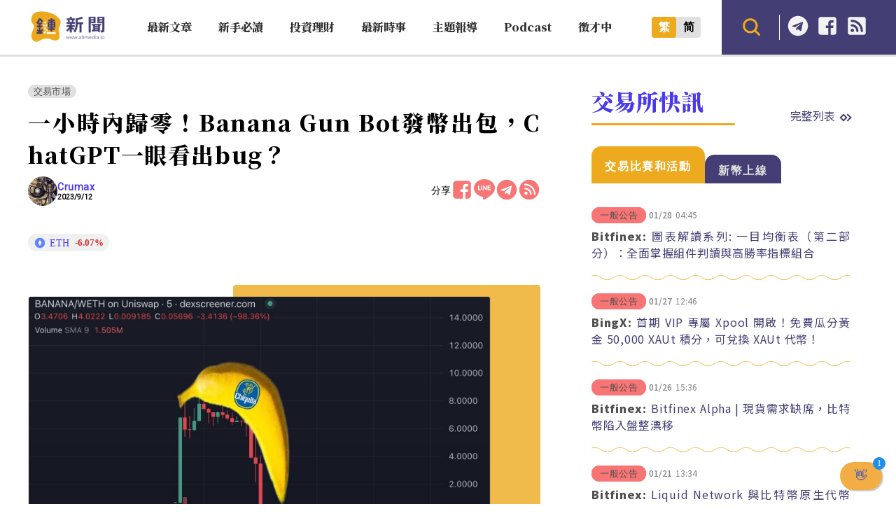

--- FILE ---
content_type: text/html; charset=UTF-8
request_url: https://abmedia.io/banana-gun-bot-failed-chat-gpt-found-contract-bug
body_size: 26248
content:
<!DOCTYPE html>
<!--[if IE 7 | IE 8]>
<html class="ie" lang="zh-TW">
<![endif]-->
<!--[if !(IE 7) | !(IE 8)  ]><!-->
<html lang="zh-TW" class="no-js">
<!--<![endif]-->

<head>
	<meta charset="UTF-8">
	<meta name="author" content="鏈新聞 ABMedia" />
	<meta name="rating" content="general" />
	<meta name="viewport" content="width=device-width, initial-scale=1" />
	<meta name="google-site-verification" content="thCR8BlrrC9xLgp1G7gxTylN7OpECSHk4hscZFtS6WA">
	<meta name="google-site-verification" content="HJNYsKNbLlo3DeUQ_acQxHTACmRTdSE9yyf1oZKA6AE">
	<link rel="preload" as="style" href="https://abmedia.io/wp-content/themes/abmedia/css/main.min.css?ver=1767588833">
	<link rel="preload" as="style" href="https://abmedia.io/wp-content/themes/abmedia/css/header.min.css?ver=1767588833">
	<link rel="preload" as="style" href="https://abmedia.io/wp-content/themes/abmedia/css/rwd.min.css?ver=1767588833">
	<link rel="profile" href="https://gmpg.org/xfn/11">
	<link rel="alternate" title="RSS 2.0 訂閱最新文章" href="https://abmedia.io/feed" />
	<link rel="pingback" href="https://abmedia.io/xmlrpc.php">
	<!--[if lt IE 9]>
	<script src="//html5shiv.googlecode.com/svn/trunk/html5.js"></script>
	<![endif]-->
	<meta name='robots' content='index, follow, max-image-preview:large, max-snippet:-1, max-video-preview:-1' />
	<style>img:is([sizes="auto" i], [sizes^="auto," i]) { contain-intrinsic-size: 3000px 1500px }</style>
	
	<!-- This site is optimized with the Yoast SEO plugin v26.8 - https://yoast.com/product/yoast-seo-wordpress/ -->
	<title>一小時內歸零！Banana Gun Bot發幣出包，ChatGPT一眼看出bug？ | 鏈新聞 ABMedia</title>
	<meta name="description" content="FDV (完全稀釋估值) 達 650 萬美元、號稱 Unibot 殺手的 Banana Gun Bot，在今日凌晨發幣並開放交易，不料卻因合約漏洞問題，代幣價格在幾分鐘內下跌超過 9 成。目前合約流動性已遭移除，團隊表示將另架新合約，並以 ETH 空投補償。" />
	<link rel="canonical" href="https://abmedia.io/banana-gun-bot-failed-chat-gpt-found-contract-bug" />
	<meta property="og:locale" content="zh_TW" />
	<meta property="og:type" content="article" />
	<meta property="og:title" content="一小時內歸零！Banana Gun Bot發幣出包，ChatGPT一眼看出bug？ | 鏈新聞 ABMedia" />
	<meta property="og:description" content="FDV (完全稀釋估值) 達 650 萬美元、號稱 Unibot 殺手的 Banana Gun Bot，在今日凌晨發幣並開放交易，不料卻因合約漏洞問題，代幣價格在幾分鐘內下跌超過 9 成。目前合約流動性已遭移除，團隊表示將另架新合約，並以 ETH 空投補償。" />
	<meta property="og:url" content="https://abmedia.io/banana-gun-bot-failed-chat-gpt-found-contract-bug" />
	<meta property="og:site_name" content="鏈新聞 ABMedia" />
	<meta property="article:publisher" content="https://www.facebook.com/abmedia.io/" />
	<meta property="article:published_time" content="2023-09-12T10:14:28+00:00" />
	<meta property="article:modified_time" content="2023-09-12T10:16:13+00:00" />
	<meta property="og:image" content="https://abmedia.io/wp-content/uploads/2023/09/banana-1.jpeg" />
	<meta property="og:image:width" content="1510" />
	<meta property="og:image:height" content="784" />
	<meta property="og:image:type" content="image/jpeg" />
	<meta name="author" content="Crumax" />
	<meta name="twitter:card" content="summary_large_image" />
	<meta name="twitter:creator" content="@ABMedia_Crypto" />
	<meta name="twitter:site" content="@ABMedia_Crypto" />
	<script type="application/ld+json" class="yoast-schema-graph">{"@context":"https://schema.org","@graph":[{"@type":"NewsArticle","@id":"https://abmedia.io/banana-gun-bot-failed-chat-gpt-found-contract-bug#article","isPartOf":{"@id":"https://abmedia.io/banana-gun-bot-failed-chat-gpt-found-contract-bug"},"author":{"name":"Crumax","@id":"https://abmedia.io/#/schema/person/b44c2f45a65ff042f4c305fe43e8725a"},"headline":"一小時內歸零！Banana Gun Bot發幣出包，ChatGPT一眼看出bug？","datePublished":"2023-09-12T10:14:28+00:00","dateModified":"2023-09-12T10:16:13+00:00","mainEntityOfPage":{"@id":"https://abmedia.io/banana-gun-bot-failed-chat-gpt-found-contract-bug"},"wordCount":66,"publisher":{"@id":"https://abmedia.io/#organization"},"image":{"@id":"https://abmedia.io/banana-gun-bot-failed-chat-gpt-found-contract-bug#primaryimage"},"thumbnailUrl":"https://i0.wp.com/abmedia.io/wp-content/uploads/2023/09/banana-1.jpeg?fit=1510%2C784&quality=99&ssl=1","keywords":["Banana Gun Bot","Telegram BOT"],"articleSection":["交易市場"],"inLanguage":"zh-TW"},{"@type":"WebPage","@id":"https://abmedia.io/banana-gun-bot-failed-chat-gpt-found-contract-bug","url":"https://abmedia.io/banana-gun-bot-failed-chat-gpt-found-contract-bug","name":"一小時內歸零！Banana Gun Bot發幣出包，ChatGPT一眼看出bug？ | 鏈新聞 ABMedia","isPartOf":{"@id":"https://abmedia.io/#website"},"primaryImageOfPage":{"@id":"https://abmedia.io/banana-gun-bot-failed-chat-gpt-found-contract-bug#primaryimage"},"image":{"@id":"https://abmedia.io/banana-gun-bot-failed-chat-gpt-found-contract-bug#primaryimage"},"thumbnailUrl":"https://i0.wp.com/abmedia.io/wp-content/uploads/2023/09/banana-1.jpeg?fit=1510%2C784&quality=99&ssl=1","datePublished":"2023-09-12T10:14:28+00:00","dateModified":"2023-09-12T10:16:13+00:00","description":"FDV (完全稀釋估值) 達 650 萬美元、號稱 Unibot 殺手的 Banana Gun Bot，在今日凌晨發幣並開放交易，不料卻因合約漏洞問題，代幣價格在幾分鐘內下跌超過 9 成。目前合約流動性已遭移除，團隊表示將另架新合約，並以 ETH 空投補償。","breadcrumb":{"@id":"https://abmedia.io/banana-gun-bot-failed-chat-gpt-found-contract-bug#breadcrumb"},"inLanguage":"zh-TW","potentialAction":[{"@type":"ReadAction","target":["https://abmedia.io/banana-gun-bot-failed-chat-gpt-found-contract-bug"]}]},{"@type":"ImageObject","inLanguage":"zh-TW","@id":"https://abmedia.io/banana-gun-bot-failed-chat-gpt-found-contract-bug#primaryimage","url":"https://i0.wp.com/abmedia.io/wp-content/uploads/2023/09/banana-1.jpeg?fit=1510%2C784&quality=99&ssl=1","contentUrl":"https://i0.wp.com/abmedia.io/wp-content/uploads/2023/09/banana-1.jpeg?fit=1510%2C784&quality=99&ssl=1","width":1510,"height":784},{"@type":"BreadcrumbList","@id":"https://abmedia.io/banana-gun-bot-failed-chat-gpt-found-contract-bug#breadcrumb","itemListElement":[{"@type":"ListItem","position":1,"name":"首頁","item":"https://abmedia.io/"},{"@type":"ListItem","position":2,"name":"投資理財","item":"https://abmedia.io/category/invsetments"},{"@type":"ListItem","position":3,"name":"交易市場","item":"https://abmedia.io/category/invsetments/market"},{"@type":"ListItem","position":4,"name":"一小時內歸零！Banana Gun Bot發幣出包，ChatGPT一眼看出bug？"}]},{"@type":"WebSite","@id":"https://abmedia.io/#website","url":"https://abmedia.io/","name":"鏈新聞 ABMedia","description":"台灣最值得信賴的區塊鏈媒體「鏈新聞」(比特幣、虛擬貨幣)","publisher":{"@id":"https://abmedia.io/#organization"},"potentialAction":[{"@type":"SearchAction","target":{"@type":"EntryPoint","urlTemplate":"https://abmedia.io/?s={search_term_string}"},"query-input":{"@type":"PropertyValueSpecification","valueRequired":true,"valueName":"search_term_string"}}],"inLanguage":"zh-TW"},{"@type":"Organization","@id":"https://abmedia.io/#organization","name":"鏈新聞 ABMedia","url":"https://abmedia.io/","logo":{"@type":"ImageObject","inLanguage":"zh-TW","@id":"https://abmedia.io/#/schema/logo/image/","url":"https://abmedia.io/wp-content/uploads/2022/06/鏈新聞-03.jpg","contentUrl":"https://abmedia.io/wp-content/uploads/2022/06/鏈新聞-03.jpg","width":1200,"height":900,"caption":"鏈新聞 ABMedia"},"image":{"@id":"https://abmedia.io/#/schema/logo/image/"},"sameAs":["https://www.facebook.com/abmedia.io/","https://x.com/ABMedia_Crypto"]},{"@type":"Person","@id":"https://abmedia.io/#/schema/person/b44c2f45a65ff042f4c305fe43e8725a","name":"Crumax","image":{"@type":"ImageObject","inLanguage":"zh-TW","@id":"https://abmedia.io/#/schema/person/image/","url":"https://abmedia.io/wp-content/uploads/2023/04/avatar_user_75_1681901095-96x96.png","contentUrl":"https://abmedia.io/wp-content/uploads/2023/04/avatar_user_75_1681901095-96x96.png","caption":"Crumax"},"url":"https://abmedia.io/author/crumax"}]}</script>
	<!-- / Yoast SEO plugin. -->


<link rel='dns-prefetch' href='//ajax.googleapis.com' />
<link rel='dns-prefetch' href='//stats.wp.com' />
<link rel='preconnect' href='//i0.wp.com' />
<script type="503036d2067ca0b74a6bd871-text/javascript">
/* <![CDATA[ */
window._wpemojiSettings = {"baseUrl":"https:\/\/s.w.org\/images\/core\/emoji\/16.0.1\/72x72\/","ext":".png","svgUrl":"https:\/\/s.w.org\/images\/core\/emoji\/16.0.1\/svg\/","svgExt":".svg","source":{"concatemoji":"https:\/\/abmedia.io\/wp-includes\/js\/wp-emoji-release.min.js?ver=6.8.3"}};
/*! This file is auto-generated */
!function(s,n){var o,i,e;function c(e){try{var t={supportTests:e,timestamp:(new Date).valueOf()};sessionStorage.setItem(o,JSON.stringify(t))}catch(e){}}function p(e,t,n){e.clearRect(0,0,e.canvas.width,e.canvas.height),e.fillText(t,0,0);var t=new Uint32Array(e.getImageData(0,0,e.canvas.width,e.canvas.height).data),a=(e.clearRect(0,0,e.canvas.width,e.canvas.height),e.fillText(n,0,0),new Uint32Array(e.getImageData(0,0,e.canvas.width,e.canvas.height).data));return t.every(function(e,t){return e===a[t]})}function u(e,t){e.clearRect(0,0,e.canvas.width,e.canvas.height),e.fillText(t,0,0);for(var n=e.getImageData(16,16,1,1),a=0;a<n.data.length;a++)if(0!==n.data[a])return!1;return!0}function f(e,t,n,a){switch(t){case"flag":return n(e,"\ud83c\udff3\ufe0f\u200d\u26a7\ufe0f","\ud83c\udff3\ufe0f\u200b\u26a7\ufe0f")?!1:!n(e,"\ud83c\udde8\ud83c\uddf6","\ud83c\udde8\u200b\ud83c\uddf6")&&!n(e,"\ud83c\udff4\udb40\udc67\udb40\udc62\udb40\udc65\udb40\udc6e\udb40\udc67\udb40\udc7f","\ud83c\udff4\u200b\udb40\udc67\u200b\udb40\udc62\u200b\udb40\udc65\u200b\udb40\udc6e\u200b\udb40\udc67\u200b\udb40\udc7f");case"emoji":return!a(e,"\ud83e\udedf")}return!1}function g(e,t,n,a){var r="undefined"!=typeof WorkerGlobalScope&&self instanceof WorkerGlobalScope?new OffscreenCanvas(300,150):s.createElement("canvas"),o=r.getContext("2d",{willReadFrequently:!0}),i=(o.textBaseline="top",o.font="600 32px Arial",{});return e.forEach(function(e){i[e]=t(o,e,n,a)}),i}function t(e){var t=s.createElement("script");t.src=e,t.defer=!0,s.head.appendChild(t)}"undefined"!=typeof Promise&&(o="wpEmojiSettingsSupports",i=["flag","emoji"],n.supports={everything:!0,everythingExceptFlag:!0},e=new Promise(function(e){s.addEventListener("DOMContentLoaded",e,{once:!0})}),new Promise(function(t){var n=function(){try{var e=JSON.parse(sessionStorage.getItem(o));if("object"==typeof e&&"number"==typeof e.timestamp&&(new Date).valueOf()<e.timestamp+604800&&"object"==typeof e.supportTests)return e.supportTests}catch(e){}return null}();if(!n){if("undefined"!=typeof Worker&&"undefined"!=typeof OffscreenCanvas&&"undefined"!=typeof URL&&URL.createObjectURL&&"undefined"!=typeof Blob)try{var e="postMessage("+g.toString()+"("+[JSON.stringify(i),f.toString(),p.toString(),u.toString()].join(",")+"));",a=new Blob([e],{type:"text/javascript"}),r=new Worker(URL.createObjectURL(a),{name:"wpTestEmojiSupports"});return void(r.onmessage=function(e){c(n=e.data),r.terminate(),t(n)})}catch(e){}c(n=g(i,f,p,u))}t(n)}).then(function(e){for(var t in e)n.supports[t]=e[t],n.supports.everything=n.supports.everything&&n.supports[t],"flag"!==t&&(n.supports.everythingExceptFlag=n.supports.everythingExceptFlag&&n.supports[t]);n.supports.everythingExceptFlag=n.supports.everythingExceptFlag&&!n.supports.flag,n.DOMReady=!1,n.readyCallback=function(){n.DOMReady=!0}}).then(function(){return e}).then(function(){var e;n.supports.everything||(n.readyCallback(),(e=n.source||{}).concatemoji?t(e.concatemoji):e.wpemoji&&e.twemoji&&(t(e.twemoji),t(e.wpemoji)))}))}((window,document),window._wpemojiSettings);
/* ]]> */
</script>
<!-- abmedia.io is managing ads with Advanced Ads 2.0.16 – https://wpadvancedads.com/ --><script id="abmed-ready" type="503036d2067ca0b74a6bd871-text/javascript">
			window.advanced_ads_ready=function(e,a){a=a||"complete";var d=function(e){return"interactive"===a?"loading"!==e:"complete"===e};d(document.readyState)?e():document.addEventListener("readystatechange",(function(a){d(a.target.readyState)&&e()}),{once:"interactive"===a})},window.advanced_ads_ready_queue=window.advanced_ads_ready_queue||[];		</script>
		
<link rel='stylesheet' id='theme-abmedia-main-css' href='https://abmedia.io/wp-content/themes/abmedia/css/main.min.css?ver=1767588833' type='text/css' media='all' />
<link rel='stylesheet' id='theme-abmedia-header-css' href='https://abmedia.io/wp-content/themes/abmedia/css/header.min.css?ver=1767588833' type='text/css' media='all' />
<link rel='stylesheet' id='theme-abmedia-footer-css' href='https://abmedia.io/wp-content/themes/abmedia/css/footer.min.css?ver=1767588833' type='text/css' media='all' />
<link rel='stylesheet' id='theme-abmedia-rwd-css' href='https://abmedia.io/wp-content/themes/abmedia/css/rwd.min.css?ver=1767588833' type='text/css' media='all' />
<style id='wp-emoji-styles-inline-css' type='text/css'>

	img.wp-smiley, img.emoji {
		display: inline !important;
		border: none !important;
		box-shadow: none !important;
		height: 1em !important;
		width: 1em !important;
		margin: 0 0.07em !important;
		vertical-align: -0.1em !important;
		background: none !important;
		padding: 0 !important;
	}
</style>
<link rel='stylesheet' id='wp-block-library-css' href='https://abmedia.io/wp-includes/css/dist/block-library/style.min.css?ver=6.8.3' type='text/css' media='all' />
<style id='classic-theme-styles-inline-css' type='text/css'>
/*! This file is auto-generated */
.wp-block-button__link{color:#fff;background-color:#32373c;border-radius:9999px;box-shadow:none;text-decoration:none;padding:calc(.667em + 2px) calc(1.333em + 2px);font-size:1.125em}.wp-block-file__button{background:#32373c;color:#fff;text-decoration:none}
</style>
<link rel='stylesheet' id='wp-components-css' href='https://abmedia.io/wp-includes/css/dist/components/style.min.css?ver=6.8.3' type='text/css' media='all' />
<link rel='stylesheet' id='wp-preferences-css' href='https://abmedia.io/wp-includes/css/dist/preferences/style.min.css?ver=6.8.3' type='text/css' media='all' />
<link rel='stylesheet' id='wp-block-editor-css' href='https://abmedia.io/wp-includes/css/dist/block-editor/style.min.css?ver=6.8.3' type='text/css' media='all' />
<link rel='stylesheet' id='popup-maker-block-library-style-css' href='https://abmedia.io/wp-content/plugins/popup-maker/dist/packages/block-library-style.css?ver=dbea705cfafe089d65f1' type='text/css' media='all' />
<link rel='stylesheet' id='mediaelement-css' href='https://abmedia.io/wp-includes/js/mediaelement/mediaelementplayer-legacy.min.css?ver=4.2.17' type='text/css' media='all' />
<link rel='stylesheet' id='wp-mediaelement-css' href='https://abmedia.io/wp-includes/js/mediaelement/wp-mediaelement.min.css?ver=6.8.3' type='text/css' media='all' />
<style id='jetpack-sharing-buttons-style-inline-css' type='text/css'>
.jetpack-sharing-buttons__services-list{display:flex;flex-direction:row;flex-wrap:wrap;gap:0;list-style-type:none;margin:5px;padding:0}.jetpack-sharing-buttons__services-list.has-small-icon-size{font-size:12px}.jetpack-sharing-buttons__services-list.has-normal-icon-size{font-size:16px}.jetpack-sharing-buttons__services-list.has-large-icon-size{font-size:24px}.jetpack-sharing-buttons__services-list.has-huge-icon-size{font-size:36px}@media print{.jetpack-sharing-buttons__services-list{display:none!important}}.editor-styles-wrapper .wp-block-jetpack-sharing-buttons{gap:0;padding-inline-start:0}ul.jetpack-sharing-buttons__services-list.has-background{padding:1.25em 2.375em}
</style>
<style id='global-styles-inline-css' type='text/css'>
:root{--wp--preset--aspect-ratio--square: 1;--wp--preset--aspect-ratio--4-3: 4/3;--wp--preset--aspect-ratio--3-4: 3/4;--wp--preset--aspect-ratio--3-2: 3/2;--wp--preset--aspect-ratio--2-3: 2/3;--wp--preset--aspect-ratio--16-9: 16/9;--wp--preset--aspect-ratio--9-16: 9/16;--wp--preset--color--black: #000000;--wp--preset--color--cyan-bluish-gray: #abb8c3;--wp--preset--color--white: #ffffff;--wp--preset--color--pale-pink: #f78da7;--wp--preset--color--vivid-red: #cf2e2e;--wp--preset--color--luminous-vivid-orange: #ff6900;--wp--preset--color--luminous-vivid-amber: #fcb900;--wp--preset--color--light-green-cyan: #7bdcb5;--wp--preset--color--vivid-green-cyan: #00d084;--wp--preset--color--pale-cyan-blue: #8ed1fc;--wp--preset--color--vivid-cyan-blue: #0693e3;--wp--preset--color--vivid-purple: #9b51e0;--wp--preset--gradient--vivid-cyan-blue-to-vivid-purple: linear-gradient(135deg,rgba(6,147,227,1) 0%,rgb(155,81,224) 100%);--wp--preset--gradient--light-green-cyan-to-vivid-green-cyan: linear-gradient(135deg,rgb(122,220,180) 0%,rgb(0,208,130) 100%);--wp--preset--gradient--luminous-vivid-amber-to-luminous-vivid-orange: linear-gradient(135deg,rgba(252,185,0,1) 0%,rgba(255,105,0,1) 100%);--wp--preset--gradient--luminous-vivid-orange-to-vivid-red: linear-gradient(135deg,rgba(255,105,0,1) 0%,rgb(207,46,46) 100%);--wp--preset--gradient--very-light-gray-to-cyan-bluish-gray: linear-gradient(135deg,rgb(238,238,238) 0%,rgb(169,184,195) 100%);--wp--preset--gradient--cool-to-warm-spectrum: linear-gradient(135deg,rgb(74,234,220) 0%,rgb(151,120,209) 20%,rgb(207,42,186) 40%,rgb(238,44,130) 60%,rgb(251,105,98) 80%,rgb(254,248,76) 100%);--wp--preset--gradient--blush-light-purple: linear-gradient(135deg,rgb(255,206,236) 0%,rgb(152,150,240) 100%);--wp--preset--gradient--blush-bordeaux: linear-gradient(135deg,rgb(254,205,165) 0%,rgb(254,45,45) 50%,rgb(107,0,62) 100%);--wp--preset--gradient--luminous-dusk: linear-gradient(135deg,rgb(255,203,112) 0%,rgb(199,81,192) 50%,rgb(65,88,208) 100%);--wp--preset--gradient--pale-ocean: linear-gradient(135deg,rgb(255,245,203) 0%,rgb(182,227,212) 50%,rgb(51,167,181) 100%);--wp--preset--gradient--electric-grass: linear-gradient(135deg,rgb(202,248,128) 0%,rgb(113,206,126) 100%);--wp--preset--gradient--midnight: linear-gradient(135deg,rgb(2,3,129) 0%,rgb(40,116,252) 100%);--wp--preset--font-size--small: 13px;--wp--preset--font-size--medium: 20px;--wp--preset--font-size--large: 36px;--wp--preset--font-size--x-large: 42px;--wp--preset--spacing--20: 0.44rem;--wp--preset--spacing--30: 0.67rem;--wp--preset--spacing--40: 1rem;--wp--preset--spacing--50: 1.5rem;--wp--preset--spacing--60: 2.25rem;--wp--preset--spacing--70: 3.38rem;--wp--preset--spacing--80: 5.06rem;--wp--preset--shadow--natural: 6px 6px 9px rgba(0, 0, 0, 0.2);--wp--preset--shadow--deep: 12px 12px 50px rgba(0, 0, 0, 0.4);--wp--preset--shadow--sharp: 6px 6px 0px rgba(0, 0, 0, 0.2);--wp--preset--shadow--outlined: 6px 6px 0px -3px rgba(255, 255, 255, 1), 6px 6px rgba(0, 0, 0, 1);--wp--preset--shadow--crisp: 6px 6px 0px rgba(0, 0, 0, 1);}:where(.is-layout-flex){gap: 0.5em;}:where(.is-layout-grid){gap: 0.5em;}body .is-layout-flex{display: flex;}.is-layout-flex{flex-wrap: wrap;align-items: center;}.is-layout-flex > :is(*, div){margin: 0;}body .is-layout-grid{display: grid;}.is-layout-grid > :is(*, div){margin: 0;}:where(.wp-block-columns.is-layout-flex){gap: 2em;}:where(.wp-block-columns.is-layout-grid){gap: 2em;}:where(.wp-block-post-template.is-layout-flex){gap: 1.25em;}:where(.wp-block-post-template.is-layout-grid){gap: 1.25em;}.has-black-color{color: var(--wp--preset--color--black) !important;}.has-cyan-bluish-gray-color{color: var(--wp--preset--color--cyan-bluish-gray) !important;}.has-white-color{color: var(--wp--preset--color--white) !important;}.has-pale-pink-color{color: var(--wp--preset--color--pale-pink) !important;}.has-vivid-red-color{color: var(--wp--preset--color--vivid-red) !important;}.has-luminous-vivid-orange-color{color: var(--wp--preset--color--luminous-vivid-orange) !important;}.has-luminous-vivid-amber-color{color: var(--wp--preset--color--luminous-vivid-amber) !important;}.has-light-green-cyan-color{color: var(--wp--preset--color--light-green-cyan) !important;}.has-vivid-green-cyan-color{color: var(--wp--preset--color--vivid-green-cyan) !important;}.has-pale-cyan-blue-color{color: var(--wp--preset--color--pale-cyan-blue) !important;}.has-vivid-cyan-blue-color{color: var(--wp--preset--color--vivid-cyan-blue) !important;}.has-vivid-purple-color{color: var(--wp--preset--color--vivid-purple) !important;}.has-black-background-color{background-color: var(--wp--preset--color--black) !important;}.has-cyan-bluish-gray-background-color{background-color: var(--wp--preset--color--cyan-bluish-gray) !important;}.has-white-background-color{background-color: var(--wp--preset--color--white) !important;}.has-pale-pink-background-color{background-color: var(--wp--preset--color--pale-pink) !important;}.has-vivid-red-background-color{background-color: var(--wp--preset--color--vivid-red) !important;}.has-luminous-vivid-orange-background-color{background-color: var(--wp--preset--color--luminous-vivid-orange) !important;}.has-luminous-vivid-amber-background-color{background-color: var(--wp--preset--color--luminous-vivid-amber) !important;}.has-light-green-cyan-background-color{background-color: var(--wp--preset--color--light-green-cyan) !important;}.has-vivid-green-cyan-background-color{background-color: var(--wp--preset--color--vivid-green-cyan) !important;}.has-pale-cyan-blue-background-color{background-color: var(--wp--preset--color--pale-cyan-blue) !important;}.has-vivid-cyan-blue-background-color{background-color: var(--wp--preset--color--vivid-cyan-blue) !important;}.has-vivid-purple-background-color{background-color: var(--wp--preset--color--vivid-purple) !important;}.has-black-border-color{border-color: var(--wp--preset--color--black) !important;}.has-cyan-bluish-gray-border-color{border-color: var(--wp--preset--color--cyan-bluish-gray) !important;}.has-white-border-color{border-color: var(--wp--preset--color--white) !important;}.has-pale-pink-border-color{border-color: var(--wp--preset--color--pale-pink) !important;}.has-vivid-red-border-color{border-color: var(--wp--preset--color--vivid-red) !important;}.has-luminous-vivid-orange-border-color{border-color: var(--wp--preset--color--luminous-vivid-orange) !important;}.has-luminous-vivid-amber-border-color{border-color: var(--wp--preset--color--luminous-vivid-amber) !important;}.has-light-green-cyan-border-color{border-color: var(--wp--preset--color--light-green-cyan) !important;}.has-vivid-green-cyan-border-color{border-color: var(--wp--preset--color--vivid-green-cyan) !important;}.has-pale-cyan-blue-border-color{border-color: var(--wp--preset--color--pale-cyan-blue) !important;}.has-vivid-cyan-blue-border-color{border-color: var(--wp--preset--color--vivid-cyan-blue) !important;}.has-vivid-purple-border-color{border-color: var(--wp--preset--color--vivid-purple) !important;}.has-vivid-cyan-blue-to-vivid-purple-gradient-background{background: var(--wp--preset--gradient--vivid-cyan-blue-to-vivid-purple) !important;}.has-light-green-cyan-to-vivid-green-cyan-gradient-background{background: var(--wp--preset--gradient--light-green-cyan-to-vivid-green-cyan) !important;}.has-luminous-vivid-amber-to-luminous-vivid-orange-gradient-background{background: var(--wp--preset--gradient--luminous-vivid-amber-to-luminous-vivid-orange) !important;}.has-luminous-vivid-orange-to-vivid-red-gradient-background{background: var(--wp--preset--gradient--luminous-vivid-orange-to-vivid-red) !important;}.has-very-light-gray-to-cyan-bluish-gray-gradient-background{background: var(--wp--preset--gradient--very-light-gray-to-cyan-bluish-gray) !important;}.has-cool-to-warm-spectrum-gradient-background{background: var(--wp--preset--gradient--cool-to-warm-spectrum) !important;}.has-blush-light-purple-gradient-background{background: var(--wp--preset--gradient--blush-light-purple) !important;}.has-blush-bordeaux-gradient-background{background: var(--wp--preset--gradient--blush-bordeaux) !important;}.has-luminous-dusk-gradient-background{background: var(--wp--preset--gradient--luminous-dusk) !important;}.has-pale-ocean-gradient-background{background: var(--wp--preset--gradient--pale-ocean) !important;}.has-electric-grass-gradient-background{background: var(--wp--preset--gradient--electric-grass) !important;}.has-midnight-gradient-background{background: var(--wp--preset--gradient--midnight) !important;}.has-small-font-size{font-size: var(--wp--preset--font-size--small) !important;}.has-medium-font-size{font-size: var(--wp--preset--font-size--medium) !important;}.has-large-font-size{font-size: var(--wp--preset--font-size--large) !important;}.has-x-large-font-size{font-size: var(--wp--preset--font-size--x-large) !important;}
:where(.wp-block-post-template.is-layout-flex){gap: 1.25em;}:where(.wp-block-post-template.is-layout-grid){gap: 1.25em;}
:where(.wp-block-columns.is-layout-flex){gap: 2em;}:where(.wp-block-columns.is-layout-grid){gap: 2em;}
:root :where(.wp-block-pullquote){font-size: 1.5em;line-height: 1.6;}
</style>
<link rel='stylesheet' id='abmedia-keywords-linker-css-css' href='https://abmedia.io/wp-content/plugins/abmedia-keywords-linker/abmedia-keywords-linker.css?ver=1758180255' type='text/css' media='all' />
<link rel='stylesheet' id='theme-abmedia-news-css' href='https://abmedia.io/wp-content/plugins/abmedia-news-api/style.min.css?ver=1758272854' type='text/css' media='all' />
<link rel='stylesheet' id='gn-frontend-gnfollow-style-css' href='https://abmedia.io/wp-content/plugins/gn-publisher/assets/css/gn-frontend-gnfollow.min.css?ver=1.5.26' type='text/css' media='all' />
<link rel='stylesheet' id='rss-retriever-css' href='https://abmedia.io/wp-content/plugins/wp-rss-retriever/inc/css/rss-retriever.css?ver=1.6.10' type='text/css' media='all' />
<link rel='stylesheet' id='ez-toc-css' href='https://abmedia.io/wp-content/plugins/easy-table-of-contents/assets/css/screen.min.css?ver=2.0.80' type='text/css' media='all' />
<style id='ez-toc-inline-css' type='text/css'>
div#ez-toc-container .ez-toc-title {font-size: 120%;}div#ez-toc-container .ez-toc-title {font-weight: 500;}div#ez-toc-container ul li , div#ez-toc-container ul li a {font-size: 95%;}div#ez-toc-container ul li , div#ez-toc-container ul li a {font-weight: 500;}div#ez-toc-container nav ul ul li {font-size: 90%;}.ez-toc-box-title {font-weight: bold; margin-bottom: 10px; text-align: center; text-transform: uppercase; letter-spacing: 1px; color: #666; padding-bottom: 5px;position:absolute;top:-4%;left:5%;background-color: inherit;transition: top 0.3s ease;}.ez-toc-box-title.toc-closed {top:-25%;}
.ez-toc-container-direction {direction: ltr;}.ez-toc-counter ul{counter-reset: item ;}.ez-toc-counter nav ul li a::before {content: counters(item, '.', decimal) '. ';display: inline-block;counter-increment: item;flex-grow: 0;flex-shrink: 0;margin-right: .2em; float: left; }.ez-toc-widget-direction {direction: ltr;}.ez-toc-widget-container ul{counter-reset: item ;}.ez-toc-widget-container nav ul li a::before {content: counters(item, '.', decimal) '. ';display: inline-block;counter-increment: item;flex-grow: 0;flex-shrink: 0;margin-right: .2em; float: left; }
</style>
<link rel='stylesheet' id='popup-maker-site-css' href='//abmedia.io/wp-content/uploads/pum/pum-site-styles.css?generated=1769004348&#038;ver=1.21.5' type='text/css' media='all' />
<script type="503036d2067ca0b74a6bd871-text/javascript" src="https://abmedia.io/wp-includes/js/jquery/jquery.min.js?ver=3.7.1" id="jquery-core-js"></script>
<script type="503036d2067ca0b74a6bd871-text/javascript" src="https://abmedia.io/wp-includes/js/jquery/jquery-migrate.min.js?ver=3.4.1" id="jquery-migrate-js"></script>
<script type="503036d2067ca0b74a6bd871-text/javascript" src="https://abmedia.io/wp-content/themes/abmedia/js/post-progress.min.js?ver=1767588833" id="theme-abmedia-post-progress-js"></script>
<script type="503036d2067ca0b74a6bd871-text/javascript" id="achang-abmedia-rwd-js-extra">
/* <![CDATA[ */
var abThemeData = {"theme_url":"https:\/\/abmedia.io\/wp-content\/themes\/abmedia"};
/* ]]> */
</script>
<script type="503036d2067ca0b74a6bd871-text/javascript" src="https://abmedia.io/wp-content/themes/abmedia/js/rwd-menu.min.js?ver=1767588833" id="achang-abmedia-rwd-js"></script>
<script type="503036d2067ca0b74a6bd871-text/javascript" src="https://abmedia.io/wp-content/themes/abmedia/js/opencc.min.js?ver=6.8.3" id="achang-abmedia-opencc-js"></script>
<script type="503036d2067ca0b74a6bd871-text/javascript" src="https://abmedia.io/wp-content/themes/abmedia/js/search.min.js?ver=6.8.3" id="achang-abmedia-search-js"></script>
<script type="503036d2067ca0b74a6bd871-text/javascript" src="https://abmedia.io/wp-content/plugins/abmedia-news-api/script.min.js?ver=1758272854" id="theme-abmedia-news-js"></script>
<script type="503036d2067ca0b74a6bd871-text/javascript" src="https://ajax.googleapis.com/ajax/libs/webfont/1.6.26/webfont.js?ver=6.8.3" id="abmedia-google-font-js"></script>
<link rel="https://api.w.org/" href="https://abmedia.io/wp-json/" /><link rel="alternate" title="JSON" type="application/json" href="https://abmedia.io/wp-json/wp/v2/posts/78496" /><meta name="generator" content="WordPress 6.8.3" />
<link rel='shortlink' href='https://abmedia.io/?p=78496' />
<link rel="alternate" title="oEmbed (JSON)" type="application/json+oembed" href="https://abmedia.io/wp-json/oembed/1.0/embed?url=https%3A%2F%2Fabmedia.io%2Fbanana-gun-bot-failed-chat-gpt-found-contract-bug" />
<link rel="alternate" title="oEmbed (XML)" type="text/xml+oembed" href="https://abmedia.io/wp-json/oembed/1.0/embed?url=https%3A%2F%2Fabmedia.io%2Fbanana-gun-bot-failed-chat-gpt-found-contract-bug&#038;format=xml" />
	<style>img#wpstats{display:none}</style>
		<!-- Google tag (gtag.js) -->
<script async src="https://www.googletagmanager.com/gtag/js?id=G-YHG176H809" type="503036d2067ca0b74a6bd871-text/javascript"></script>
<script type="503036d2067ca0b74a6bd871-text/javascript">
  window.dataLayer = window.dataLayer || [];
  function gtag(){dataLayer.push(arguments);}
  gtag('js', new Date());

  gtag('config', 'G-YHG176H809');
</script><link rel="preload" as="image" href="https://abmedia.io/wp-content/uploads/2023/09/banana-1.jpeg" /><script type="application/ld+json" class="abmedia-schema">
{
    "@context":"https://schema.org",
    "@graph":[
        {
            "@type":"Organization",
            "@id":"https://abmedia.io/#organization",
            "name":"鏈新聞 ABMedia",
            "sameAs":[
            "https://www.facebook.com/abmedia.io/"
            ],
            "email":"wade.kuan@abmedia.io",
            "logo":{
                "@type":"ImageObject",
                "@id":"https://abmedia.io/#logo",
                "url":"https://abmedia.io/wp-content/themes/abmedia/images/logo-top.png",
                "contentUrl":"https://abmedia.io/wp-content/themes/abmedia/images/logo-top.png",
                "caption":"鏈新聞 ABMedia",
                "inLanguage":"zh-TW",
                "width":"600",
                "height":"256"
            }
        },
        {
            "@type":"WebSite",
            "@id":"https://abmedia.io/#website",
            "url":"https://abmedia.io",
            "name":"鏈新聞 ABMedia",
            "publisher":{
                "@id":"https://abmedia.io/#organization"
            },
            "inLanguage":"zh-TW",
            "potentialAction":{
                "@type":"SearchAction",
                "target":"https://abmedia.io/?s={search_term_string}",
                "query-input":"required name=search_term_string"
            }
        }
    ]
}
</script>	
<meta name="google-site-verification" content="thCR8BlrrC9xLgp1G7gxTylN7OpECSHk4hscZFtS6WA" />

<meta name="keywords" content="金融科技,區塊鏈,加密貨幣,比特幣"><link rel="icon" href="https://i0.wp.com/abmedia.io/wp-content/uploads/2022/06/favicon.png?fit=32%2C32&#038;quality=99&#038;ssl=1" sizes="32x32" />
<link rel="icon" href="https://i0.wp.com/abmedia.io/wp-content/uploads/2022/06/favicon.png?fit=160%2C160&#038;quality=99&#038;ssl=1" sizes="192x192" />
<link rel="apple-touch-icon" href="https://i0.wp.com/abmedia.io/wp-content/uploads/2022/06/favicon.png?fit=160%2C160&#038;quality=99&#038;ssl=1" />
<meta name="msapplication-TileImage" content="https://i0.wp.com/abmedia.io/wp-content/uploads/2022/06/favicon.png?fit=160%2C160&#038;quality=99&#038;ssl=1" />
		<style type="text/css" id="wp-custom-css">
			img{max-width:100%;max-height:100%}figure img{width:100%;height:100%;object-fit:cover}
figure { max-width: 100%; margin-left: 0; }
@media (max-width: 300px){
    #container, #main, #sidebar, #footer { overflow: hidden; }
}

#popmake-47873 { width: 80% !important; }

.wp-container-3.no-gap {gap: 0;justify-content: center;}
.wp-container-3.no-gap .wp-block-image, {margin:0}

.wp-block-columns.no-gap { gap: 1em; justify-content: center; }

@media screen and (max-width:768px){
.home .wp-container-3.no-gap.wp-block-columns {
    flex-wrap: wrap!important;
}
	.wp-block-columns.no-gap { gap: 0; }
}

.abmedia-ad .wp-block-image > figure { margin-bottom: 0 !important; }		</style>
		<link rel="preload" as="image" href="https://abmedia.io/wp-content/uploads/2023/09/banana-1.jpeg"></head>

<body class="wp-singular post-template-default single single-post postid-78496 single-format-standard wp-theme-abmedia">

	<header id="header">
		<div class="header-area">
            <div id="main-menu-toggle">
            <img width="24" height="24" src="https://abmedia.io/wp-content/themes/abmedia/images/menu-toggle.svg" />
            </div>
			<div class="logo-area">
				<h2>                    <a id="logo" href="https://abmedia.io" title="鏈新聞 ABMedia" class="text">
						<img height="48" width="112.5" title="鏈新聞 ABMedia" alt="logo" src="https://abmedia.io/wp-content/themes/abmedia/images/logo-top.png">
                    </a>
				</h2>				<a id="rwd-logo" href="https://abmedia.io" title="鏈新聞 ABMedia"><img width="112.5" height="42" src="https://abmedia.io/wp-content/themes/abmedia/images/logo-mobile.svg"></a>            </div>
			<div id="primary-menu">
				<nav id="access" role="navigation">
					<div class="menu-main-container"><ul id="achang_menu_wrap" class="menu rwd-menu"><li id="menu-item-47856" class="menu-item menu-item-type-post_type menu-item-object-page current_page_parent menu-item-47856"><a href="https://abmedia.io/blog"><span>最新文章</span></a></li>
<li id="menu-item-47829" class="menu-item menu-item-type-taxonomy menu-item-object-category menu-item-has-children menu-item-47829"><a href="https://abmedia.io/category/beginner"><span>新手必讀</span></a>
<ul class="sub-menu">
	<li id="menu-item-47835" class="menu-item menu-item-type-taxonomy menu-item-object-category menu-item-47835"><a href="https://abmedia.io/category/beginner/tutorial"><span>新手指南</span></a></li>
	<li id="menu-item-47836" class="menu-item menu-item-type-taxonomy menu-item-object-category menu-item-47836"><a href="https://abmedia.io/category/beginner/crypto_scams"><span>加密貨幣詐騙</span></a></li>
</ul>
</li>
<li id="menu-item-47830" class="menu-item menu-item-type-taxonomy menu-item-object-category current-post-ancestor menu-item-has-children menu-item-47830"><a href="https://abmedia.io/category/invsetments"><span>投資理財</span></a>
<ul class="sub-menu">
	<li id="menu-item-47837" class="menu-item menu-item-type-taxonomy menu-item-object-category menu-item-47837"><a href="https://abmedia.io/category/invsetments/bitcoin"><span>比特幣</span></a></li>
	<li id="menu-item-47838" class="menu-item menu-item-type-taxonomy menu-item-object-category menu-item-47838"><a href="https://abmedia.io/category/invsetments/ethereum"><span>以太坊</span></a></li>
	<li id="menu-item-47839" class="menu-item menu-item-type-taxonomy menu-item-object-category current-post-ancestor current-menu-parent current-post-parent menu-item-47839"><a href="https://abmedia.io/category/invsetments/market"><span>交易市場</span></a></li>
	<li id="menu-item-47854" class="menu-item menu-item-type-taxonomy menu-item-object-category menu-item-47854"><a href="https://abmedia.io/category/invsetments/nft"><span>NFT</span></a></li>
	<li id="menu-item-50040" class="menu-item menu-item-type-taxonomy menu-item-object-category menu-item-50040"><a href="https://abmedia.io/category/invsetments/game-finance"><span>GameFi</span></a></li>
	<li id="menu-item-47840" class="menu-item menu-item-type-taxonomy menu-item-object-category menu-item-47840"><a href="https://abmedia.io/category/invsetments/defi"><span>DeFi</span></a></li>
	<li id="menu-item-47841" class="menu-item menu-item-type-taxonomy menu-item-object-category menu-item-47841"><a href="https://abmedia.io/category/invsetments/cefi"><span>CeFi</span></a></li>
	<li id="menu-item-47855" class="menu-item menu-item-type-taxonomy menu-item-object-category menu-item-47855"><a href="https://abmedia.io/category/invsetments/economics_finance"><span>傳統金融</span></a></li>
</ul>
</li>
<li id="menu-item-47831" class="menu-item menu-item-type-taxonomy menu-item-object-category menu-item-has-children menu-item-47831"><a href="https://abmedia.io/category/trend"><span>最新時事</span></a>
<ul class="sub-menu">
	<li id="menu-item-47844" class="menu-item menu-item-type-taxonomy menu-item-object-category menu-item-47844"><a href="https://abmedia.io/category/trend/technology-development"><span>產品技術</span></a></li>
	<li id="menu-item-47845" class="menu-item menu-item-type-taxonomy menu-item-object-category menu-item-47845"><a href="https://abmedia.io/category/trend/business-application"><span>商業應用</span></a></li>
	<li id="menu-item-47846" class="menu-item menu-item-type-taxonomy menu-item-object-category menu-item-47846"><a href="https://abmedia.io/category/trend/regulation"><span>政策監理</span></a></li>
	<li id="menu-item-47847" class="menu-item menu-item-type-taxonomy menu-item-object-category menu-item-47847"><a href="https://abmedia.io/category/trend/people"><span>人物觀點</span></a></li>
	<li id="menu-item-47848" class="menu-item menu-item-type-taxonomy menu-item-object-category menu-item-47848"><a href="https://abmedia.io/category/trend/security"><span>資訊安全</span></a></li>
	<li id="menu-item-47849" class="menu-item menu-item-type-taxonomy menu-item-object-category menu-item-47849"><a href="https://abmedia.io/category/trend/cbdc"><span>CBDC</span></a></li>
	<li id="menu-item-47851" class="menu-item menu-item-type-taxonomy menu-item-object-category menu-item-47851"><a href="https://abmedia.io/category/trend/event"><span>活動資訊</span></a></li>
</ul>
</li>
<li id="menu-item-47832" class="menu-item menu-item-type-taxonomy menu-item-object-category menu-item-has-children menu-item-47832"><a href="https://abmedia.io/category/theme"><span>主題報導</span></a>
<ul class="sub-menu">
	<li id="menu-item-47853" class="menu-item menu-item-type-taxonomy menu-item-object-category menu-item-47853"><a href="https://abmedia.io/category/theme/topics"><span>編輯精選</span></a></li>
</ul>
</li>
<li id="menu-item-47843" class="menu-item menu-item-type-taxonomy menu-item-object-category menu-item-47843"><a href="https://abmedia.io/category/theme/podcast"><span>Podcast</span></a></li>
<li id="menu-item-103296" class="menu-item menu-item-type-taxonomy menu-item-object-category menu-item-103296"><a href="https://abmedia.io/category/%e5%be%b5%e6%89%8d%e4%b8%ad"><span>徵才中</span></a></li>
</ul></div>				</nav>
			</div>

			<div class="trans-tr-cn">
				<div>
											<div class="active">繁</div>
											<div class="">简</div>
									</div>
			</div>

			<div class="social">
				<div id="search-btn">
					<img width="32" height="32" src="https://abmedia.io/wp-content/themes/abmedia/images/search.svg">
				</div>
				<a href="https://t.me/abmedia_news" target="_blank">
					<img src="https://abmedia.io/wp-content/themes/abmedia/images/telegram-white.svg">
				</a>
				<a href="https://reurl.cc/yZrO22" target="_blank">
					<img src="https://abmedia.io/wp-content/themes/abmedia/images/fb-white.svg">
				</a>
				<a href="https://abmedia.io/feed" target="_blank">
					<img src="https://abmedia.io/wp-content/themes/abmedia/images/rss-nav.svg">
				</a>
			</div>
		</div>
	</header><script type="503036d2067ca0b74a6bd871-text/javascript">
	jQuery($ => {
		let totalPosts = 1;
		let pending = false;
		const maxPosts = 4;
		$(window).on('scroll.nextPost', ()=>{
			if(!pending && document.body.clientHeight*0.64 < window.scrollY){

				if(totalPosts >= maxPosts){
					$(window).off('scroll.nextPost');
				}else{
					pending = true;
					totalPosts++;
				}
				$.get('https://abmedia.io/wp-admin/admin-ajax.php', {
					action: 'achang_abmedia_next_post',
					post_id: 78496,
					post_not_in: Array.from($('.content article[id^="post-"]')).map(post => post.id.split('-')[1]),
				}, res => {
					$('#main .container>.content').append(res);

					for (let ele of $('.single .content .desc img')) {
						if ('a' !== ele.parentElement.nodeName.toLowerCase()) {
							if('picture' === ele.parentElement.nodeName.toLowerCase()){
								ele = ele.parentElement;
							}
							if (!ele.parentElement.style.position) {
								ele.parentElement.style.position = 'relative';
								ele.parentElement.style.marginBottom = '54px';
							}
							$(ele).before('<div class="content-img-bg"></div>');
						}
					}

					abmediaFunc.ga_single();

					pending = false;

					$(document).trigger('achang_abmedia_after_next_post_ajax', {
						response: res,
						totalPosts: totalPosts
					});
				});
			}
		});
	})
</script>
<div id="main" role="main">
	<div class="container">
		<div class="content">
			    <article id="post-78496" role="article" class="page-single" data-url="https://abmedia.io/banana-gun-bot-failed-chat-gpt-found-contract-bug">
        <header>
            <div class="cat"><a href="https://abmedia.io/category/invsetments/market" rel="category tag">交易市場</a></div>
            <h1 class="title">一小時內歸零！Banana Gun Bot發幣出包，ChatGPT一眼看出bug？</h1>
            <div class="metas" style="height: 45px;">
                <div>
                                        <img alt='' src='https://abmedia.io/wp-content/uploads/2023/04/avatar_user_75_1681901095-42x42.png' srcset='https://abmedia.io/wp-content/uploads/2023/04/avatar_user_75_1681901095-84x84.png 2x' class='avatar avatar-42 photo' height='42' width='42' decoding='async'/>                                        <div>
                        <address>
                            <a href="https://abmedia.io/author/crumax">Crumax</a>
                        </address>
                        <time datetime="2023-09-12T18:14:28+08:00" data-updated="true" >
                            <span class="post-date" title="2023年9月12日 星期二下午06:14">2023/9/12</span>
                        </time>
                    </div>
                </div>
                <div class="abmedia-share">
                    <span>分享</span>
                    <a href="https://www.facebook.com/sharer.php?u=https://abmedia.io/banana-gun-bot-failed-chat-gpt-found-contract-bug" target="_blank">
                        <img src="https://abmedia.io/wp-content/themes/abmedia/images/fb-red.svg">
                    </a>
                    <a href="https://line.me/R/msg/text/?https://abmedia.io/banana-gun-bot-failed-chat-gpt-found-contract-bug" target="_blank">
                        <img src="https://abmedia.io/wp-content/themes/abmedia/images/line-red.svg">
                    </a>
                    <a href="https://t.me/share?url=https://abmedia.io/banana-gun-bot-failed-chat-gpt-found-contract-bug" target="_blank">
                        <img src="https://abmedia.io/wp-content/themes/abmedia/images/telegram-red.svg">
                    </a>
                    <a href="https://abmedia.io/feed" target="_blank">
                        <img src="https://abmedia.io/wp-content/themes/abmedia/images/rss-post.svg">
                    </a>
                </div>
            </div>
                        <figure>
                    <img width="1510" height="784" src='https://abmedia.io/wp-content/uploads/2023/09/banana-1.jpeg' alt='一小時內歸零！Banana Gun Bot發幣出包，ChatGPT一眼看出bug？' title='一小時內歸零！Banana Gun Bot發幣出包，ChatGPT一眼看出bug？' sizes='(min-width: 769px) 660px' />            </figure>
                    </header>
        <div class="desc">
            <p class="intro_quote">FDV (完全稀釋估值) 達 650 萬美元、號稱 Unibot 殺手的 Banana Gun Bot，在今日凌晨發幣並開放交易，不料卻因合約漏洞問題，代幣價格在幾分鐘內下跌超過 9 成。目前合約流動性已遭移除，團隊表示將另架新合約，並以 ETH 空投補償。</p>
<p>(前情提要：<a href="https://abmedia.io/banana-gun-bot-announces-token-sell-unibot" target="_blank" rel="noopener">Unibot 最強對手？Banana Gun Bot 發幣引關注、出爾反爾遭質疑動機</a>)</p>
<div id="ez-toc-container" class="ez-toc-v2_0_80 counter-hierarchy ez-toc-counter ez-toc-grey ez-toc-container-direction">
<div class="ez-toc-title-container">
<p class="ez-toc-title" style="cursor:inherit">Table of Contents</p>
<span class="ez-toc-title-toggle"><a href="#" class="ez-toc-pull-right ez-toc-btn ez-toc-btn-xs ez-toc-btn-default ez-toc-toggle" aria-label="顯示/隱藏內容目錄"><span class="ez-toc-js-icon-con"><span class=""><span class="eztoc-hide" style="display:none;">Toggle</span><span class="ez-toc-icon-toggle-span"><svg style="fill: #999;color:#999" xmlns="http://www.w3.org/2000/svg" class="list-377408" width="20px" height="20px" viewBox="0 0 24 24" fill="none"><path d="M6 6H4v2h2V6zm14 0H8v2h12V6zM4 11h2v2H4v-2zm16 0H8v2h12v-2zM4 16h2v2H4v-2zm16 0H8v2h12v-2z" fill="currentColor"></path></svg><svg style="fill: #999;color:#999" class="arrow-unsorted-368013" xmlns="http://www.w3.org/2000/svg" width="10px" height="10px" viewBox="0 0 24 24" version="1.2" baseProfile="tiny"><path d="M18.2 9.3l-6.2-6.3-6.2 6.3c-.2.2-.3.4-.3.7s.1.5.3.7c.2.2.4.3.7.3h11c.3 0 .5-.1.7-.3.2-.2.3-.5.3-.7s-.1-.5-.3-.7zM5.8 14.7l6.2 6.3 6.2-6.3c.2-.2.3-.5.3-.7s-.1-.5-.3-.7c-.2-.2-.4-.3-.7-.3h-11c-.3 0-.5.1-.7.3-.2.2-.3.5-.3.7s.1.5.3.7z"/></svg></span></span></span></a></span></div>
<nav><ul class='ez-toc-list ez-toc-list-level-1 ' ><li class='ez-toc-page-1 ez-toc-heading-level-2'><a class="ez-toc-link ez-toc-heading-1" href="#BANANA_%E4%BB%A3%E5%B9%A3%E5%90%88%E7%B4%84%E6%BC%8F%E6%B4%9E%E9%81%AD%E5%88%A9%E7%94%A8" >$BANANA 代幣合約漏洞遭利用</a><ul class='ez-toc-list-level-3' ><li class='ez-toc-heading-level-3'><a class="ez-toc-link ez-toc-heading-2" href="#%E5%9C%98%E9%9A%8A%E7%B7%8A%E6%80%A5%E6%92%A4%E5%9B%9E%E6%B5%81%E5%8B%95%E6%80%A7" >團隊緊急撤回流動性</a></li><li class='ez-toc-page-1 ez-toc-heading-level-3'><a class="ez-toc-link ez-toc-heading-3" href="#%E5%9C%98%E9%9A%8A%E8%99%95%E7%90%86%E6%96%B9%E5%BC%8F" >團隊處理方式</a></li></ul></li><li class='ez-toc-page-1 ez-toc-heading-level-2'><a class="ez-toc-link ez-toc-heading-4" href="#%E5%B7%A5%E7%A8%8B%E5%B8%AB_%EF%BC%9AChatGPT_%E9%A6%AC%E4%B8%8A%E5%B0%B1%E6%89%BE%E5%87%BA%E5%90%88%E7%B4%84%E5%95%8F%E9%A1%8C" >工程師 ：ChatGPT 馬上就找出合約問題</a></li><li class='ez-toc-page-1 ez-toc-heading-level-2'><a class="ez-toc-link ez-toc-heading-5" href="#%E7%94%A8%E6%88%B6%EF%BC%9ACertik_%E5%AF%A9%E8%A8%88%E9%82%84%E8%83%BD%E4%BF%A1%E5%97%8E%EF%BC%9F" >用戶：Certik 審計還能信嗎？</a></li></ul></nav></div>
<h2><span class="ez-toc-section" id="BANANA_%E4%BB%A3%E5%B9%A3%E5%90%88%E7%B4%84%E6%BC%8F%E6%B4%9E%E9%81%AD%E5%88%A9%E7%94%A8"></span>$BANANA 代幣合約漏洞遭利用<span class="ez-toc-section-end"></span></h2>
<p>$BANANA 於今日 (12) 凌晨 2 點啟動代幣空投領取，並在半個小時後<a href="https://twitter.com/BananaGunBot/status/1701303517288239180" target="_blank" rel="noopener">開放</a>該代幣在 UniSwap 的交易。</p><div class="abmed-" style="margin-top: 40px;margin-bottom: 40px;margin-left: auto;margin-right: auto;text-align: center;" id="abmed-665823729"><div class="wp-block-group abmedia-ad">
<p></p>
<h5 class="wp-block-heading has-text-align-center">廣告 - 內文未完請往下捲動</h5>
<p></p>
<p></p>
<div class="wp-block-columns are-vertically-aligned-center no-gap is-layout-flex wp-container-core-columns-is-layout-9d6595d7 wp-block-columns-is-layout-flex">
<p></p>
<div class="wp-block-column is-vertically-aligned-center is-layout-flow wp-block-column-is-layout-flow">
<figure class="wp-block-image size-full"><a href="https://www.mexc.com/zh-TW/campaigns/MEXCEventsBenefits?inviteCode=mexc-ABmedia" target="_blank" rel="noopener"><img data-recalc-dims="1" decoding="async" class="wp-image-147088" src="https://i0.wp.com/abmedia.io/wp-content/uploads/2023/12/0-fee.gif?quality=99&#038;ssl=1" alt="" /></a></figure>
<p></p>
</div>
<p></p>
<p></p>
<div class="wp-block-column is-vertically-aligned-center is-layout-flow wp-block-column-is-layout-flow">
<p></p>
</div>
<p></p>
</div>
<p><!-- /wp:block --></p>
</div>
<p><!-- /wp:group --></p></div>
<p><a href="https://dexscreener.com/ethereum/0xCcF5CF1D039F1a7B66Be855B79B14A01D0a4dbd5" target="_blank" rel="noopener">Dex Screener</a> 資料顯示，$BANANA 代幣價格在三分鐘內翻倍，最高點一度觸及 8.67 美元。</p>
<h3><span class="ez-toc-section" id="%E5%9C%98%E9%9A%8A%E7%B7%8A%E6%80%A5%E6%92%A4%E5%9B%9E%E6%B5%81%E5%8B%95%E6%80%A7"></span>團隊緊急撤回流動性<span class="ez-toc-section-end"></span></h3>
<p>但情況並沒有想像中順利，伴隨著 Banana Gun Bot 團隊的一則公告，$BANANA 價格在 15 分鐘內跌去 90%。</p>
<blockquote class="twitter-tweet" data-width="500" data-dnt="true">
<p lang="en" dir="ltr">Announcement<br />We have a bug in our contract we cannot hotfix. </p>
<p>Despite two audits there is a bug in the contract with our taxes, which allows people to sell their bags while having tax tokens remaining in their wallet.</p>
<p>1. First step is to sell the treasury wallet to drain the LP…</p>
<p>&mdash; Banana Gun 🍌🔫 (@BananaGunBot) <a href="https://twitter.com/BananaGunBot/status/1701322684313817459?ref_src=twsrc%5Etfw">September 11, 2023</a></p></blockquote>
<p><script async src="https://platform.twitter.com/widgets.js" charset="utf-8" type="503036d2067ca0b74a6bd871-text/javascript"></script></p>
<p>&nbsp;</p>
<p class="content">儘管經過兩次審核，我們的收稅合約中仍存在一個無法緊急修復的錯誤。我們將盡快更新合約並進行空投補償。</p>
<p>團隊表示，該漏洞使得 4% 的交易稅並未進入團隊的稅收錢包 (金庫)，而是<a href="https://twitter.com/0xSunNFT/status/1701330261693329470" target="_blank" rel="noopener">留在了賣家的錢包</a>中。</p>
<p class="content">我們將出售金庫錢包資產以移除流動性 (<a href="https://twitter.com/CertiKAlert/status/1701366856789917883" target="_blank" rel="noopener">約 130 萬美元</a>)，並接著將該資金用於重新架設的新合約中，同時也會重新進行空投。</p>
<p>據悉，團隊目前已捨棄原合約地址，並呼籲用戶不要<a href="https://twitter.com/BananaGunBot/status/1701325141102268596" target="_blank" rel="noopener">向再透過任何方式購買</a>該代幣；然而用戶早已損失慘重，<a href="https://twitter.com/JesseLawhon1/status/1701366929678532759" target="_blank" rel="noopener">怒批詐騙</a>。</p>
<h3><span class="ez-toc-section" id="%E5%9C%98%E9%9A%8A%E8%99%95%E7%90%86%E6%96%B9%E5%BC%8F"></span>團隊處理方式<span class="ez-toc-section-end"></span></h3>
<p>團隊後續隨即對此發佈公告，表示已在先前進行快照，將對交易虧損者進行補償。</p>
<blockquote class="twitter-tweet" data-width="500" data-dnt="true">
<p lang="en" dir="ltr">WAY FORWARD</p>
<p>Shitty situation, but we&#39;re going to do everything to make it right. Happy to share an action plan though.</p>
<p>1. We are having our new contract audited, but won&#39;t launch until we are sure everything is in order.<br />2. We are going to take care of our investors.</p>
<p>Let us go… <a href="https://t.co/AqyFkbjdvH">pic.twitter.com/AqyFkbjdvH</a></p>
<p>&mdash; Banana Gun 🍌🔫 (@BananaGunBot) <a href="https://twitter.com/BananaGunBot/status/1701364870615093289?ref_src=twsrc%5Etfw">September 11, 2023</a></p></blockquote>
<p><script async src="https://platform.twitter.com/widgets.js" charset="utf-8" type="503036d2067ca0b74a6bd871-text/javascript"></script></p>
<p>據悉，快照區塊為 18115275，大約為凌晨 3 點 45 分，只要是在快照時間前持有代幣者，無論快照後是否出售，都會依持有數量進行空投。</p>
<p>另外，在快照時間後進行交易者，若有所獲利，則不會獲得空投；但若虧損，團隊將空投相應的 ETH 作為補償。</p>
<h2><span class="ez-toc-section" id="%E5%B7%A5%E7%A8%8B%E5%B8%AB_%EF%BC%9AChatGPT_%E9%A6%AC%E4%B8%8A%E5%B0%B1%E6%89%BE%E5%87%BA%E5%90%88%E7%B4%84%E5%95%8F%E9%A1%8C"></span>工程師 ：ChatGPT 馬上就找出合約問題<span class="ez-toc-section-end"></span></h2>
<blockquote class="twitter-tweet" data-width="500" data-dnt="true">
<p lang="en" dir="ltr">Banana claimed they had 2 audits. So I asked for a third one to my favorite auditor: ChatGPT</p>
<p>And it found the bug 😬 <a href="https://t.co/cA9ju08dHB">https://t.co/cA9ju08dHB</a> <a href="https://t.co/F1GCtmEiSs">pic.twitter.com/F1GCtmEiSs</a></p>
<p>&mdash; MisterCh0c (@Mister_Ch0c) <a href="https://twitter.com/Mister_Ch0c/status/1701333300374073823?ref_src=twsrc%5Etfw">September 11, 2023</a></p></blockquote>
<p><script async src="https://platform.twitter.com/widgets.js" charset="utf-8" type="503036d2067ca0b74a6bd871-text/javascript"></script></p>
<p>諷刺的是，據 <a href="https://cointelegraph.com/news/banana-gun-failed-contract-passed-audits-but-chat-gpt-found-the-bug-in-seconds" target="_blank" rel="noopener">Cointelegraph</a> 報導，一位工程師 MisterChoc 發現，儘管 Banana Gun Bot 團隊聲稱合約已通過兩次審查，但 MisterChoc 僅用了 ChatGPT 就找出了其合約中的漏洞。</p>
<h2><span class="ez-toc-section" id="%E7%94%A8%E6%88%B6%EF%BC%9ACertik_%E5%AF%A9%E8%A8%88%E9%82%84%E8%83%BD%E4%BF%A1%E5%97%8E%EF%BC%9F"></span>用戶：Certik 審計還能信嗎？<span class="ez-toc-section-end"></span></h2>
<p>對此，也有用戶把<a href="https://twitter.com/PopPunkOnChain/status/1701326469169827859" target="_blank" rel="noopener">矛頭指向</a>傳言對 Banana Gun Bot 代幣合約進行審計的鏈上安全機構 Certik，指控其並未確實對其進行安全審查。</p>
<p>然而，Certik <a href="https://twitter.com/CertiK/status/1701344725322674549" target="_blank" rel="noopener">對此回應</a>該合約並未受其審核，任何資訊都能夠透過其網站上進行查證。</p>
<p>此前，zkSync era 生態中已捲款跑路的 <a href="https://abmedia.io/zksync-era-merlin-dex-hack" target="_blank" rel="noopener">DEX MERLIN</a> 也是 Certik 所審查，其聲譽因此蒙受損害。</p>
<p>如今，團隊與審計機構各說各話，不免讓人也對 Banana Gun Bot 團隊的信任打上問號。</p>
                    <div class="post-note"><p class="post-note-title"><span class="dashicons dashicons-warning"></span>風險提示</p><p class="post-note-content">加密貨幣投資具有高度風險，其價格可能波動劇烈，您可能損失全部本金。請謹慎評估風險。</p></div>        <div class="exts">
            <div>
                <div class="cat">
                    <a href="https://abmedia.io/tag/banana-gun-bot" rel="tag">Banana Gun Bot</a><a href="https://abmedia.io/tag/telegram-bot" rel="tag">Telegram BOT</a>                </div>
            </div>
            <div class="tg">
		        <a href="https://www.bitget.com/zh-TC/promotion/futures-tradfi" target="_blank" rel="noopener noreferrer">
                    <img src="https://abmedia.io/wp-content/uploads/2026/01/Tradfi-ad_鏈新聞_732x200.png" title="Bitget 黃金外匯 TradeFi" alt="Bitget 黃金外匯 TradeFi" />
                </a>
            </div>
            <div class="more-articles">
                <div>
                    <h3>衍伸閱讀</h3>
                    <ul>
                                                                    <li><a href="https://abmedia.io/memecoin-bibble-die-solana-revenue-dumps-gmgn" rel="noopener noreferrer" >迷因幣泡沫破裂後的連鎖反應：交易機器人收入暴跌、GMGN瀕臨崩潰？</a></li>
                                                                    <li><a href="https://abmedia.io/binance-research-as-of-nov-2023" rel="noopener noreferrer" >幣安加密月報：加密市值持續上漲，比特幣交易費用超越以太坊</a></li>
                                        </ul>
                </div>
            </div>
        </div>
            </div>
        <div class="article-end"></div>
    </article>
		</div>
		<aside id="sidebar">
	<div>
		<section id="block-26" class="widget widget_block">
<div class="wp-block-group"><div class="wp-block-group__inner-container is-layout-flow wp-block-group-is-layout-flow">
<h2 class="wp-block-heading">交易所快訊</h2>


<section class="news-tab"><ul><li class="active" data-for="交易比賽和活動">交易比賽和活動</li><li class="" data-for="新幣上線">新幣上線</li></ul></section><section class="abmedia-news color-2 active" data-tab="交易比賽和活動">        <article class="title_list">
            <div>
                                <a href="https://abmedia.io/news-list?tag=%E4%B8%80%E8%88%AC%E5%85%AC%E5%91%8A">
                    <span class="category">一般公告</span>
                </a>
                                <span class="day">01/28</span><span class="time">04:45</span>
            </div>
            <h3 class="title">
                <a href="https://abmedia.io/news-list?source=Bitfinex" class="source">Bitfinex:</a><a href="https://abmedia.io/abmedia_news/%e5%9c%96%e8%a1%a8%e8%a7%a3%e8%ae%80%e7%b3%bb%e5%88%97-%e4%b8%80%e7%9b%ae%e5%9d%87%e8%a1%a1%e8%a1%a8%ef%bc%88%e7%ac%ac%e4%ba%8c%e9%83%a8%e5%88%86%ef%bc%89%ef%bc%9a%e5%85%a8%e9%9d%a2%e6%8e%8c%e6%8f%a1" title="圖表解讀系列: 一目均衡表（第二部分）：全面掌握組件判讀與高勝率指標組合">圖表解讀系列: 一目均衡表（第二部分）：全面掌握組件判讀與高勝率指標組合</a>
            </h3>
        </article>
            <article class="title_list">
            <div>
                                <a href="https://abmedia.io/news-list?tag=%E4%B8%80%E8%88%AC%E5%85%AC%E5%91%8A">
                    <span class="category">一般公告</span>
                </a>
                                <span class="day">01/27</span><span class="time">12:46</span>
            </div>
            <h3 class="title">
                <a href="https://abmedia.io/news-list?source=BingX" class="source">BingX:</a><a href="https://abmedia.io/abmedia_news/%e9%a6%96%e6%9c%9f-vip-%e5%b0%88%e5%b1%ac-xpool-%e9%96%8b%e5%95%9f%ef%bc%81%e5%85%8d%e8%b2%bb%e7%93%9c%e5%88%86%e9%bb%83%e9%87%91-50000-xaut-%e7%a9%8d%e5%88%86%ef%bc%8c%e5%8f%af%e5%85%8c%e6%8f%9b-xau" title="首期 VIP 專屬 Xpool 開啟！免費瓜分黃金 50,000 XAUt 積分，可兌換 XAUt 代幣！">首期 VIP 專屬 Xpool 開啟！免費瓜分黃金 50,000 XAUt 積分，可兌換 XAUt 代幣！</a>
            </h3>
        </article>
            <article class="title_list">
            <div>
                                <a href="https://abmedia.io/news-list?tag=%E4%B8%80%E8%88%AC%E5%85%AC%E5%91%8A">
                    <span class="category">一般公告</span>
                </a>
                                <span class="day">01/26</span><span class="time">15:36</span>
            </div>
            <h3 class="title">
                <a href="https://abmedia.io/news-list?source=Bitfinex" class="source">Bitfinex:</a><a href="https://abmedia.io/abmedia_news/bitfinex-alpha-%e7%8f%be%e8%b2%a8%e9%9c%80%e6%b1%82%e7%bc%ba%e5%b8%ad%ef%bc%8c%e6%af%94%e7%89%b9%e5%b9%a3%e9%99%b7%e5%85%a5%e7%9b%a4%e6%95%b4%e6%bc%82%e7%a7%bb" title="Bitfinex Alpha | 現貨需求缺席，比特幣陷入盤整漂移">Bitfinex Alpha | 現貨需求缺席，比特幣陷入盤整漂移</a>
            </h3>
        </article>
            <article class="title_list">
            <div>
                                <a href="https://abmedia.io/news-list?tag=%E4%B8%80%E8%88%AC%E5%85%AC%E5%91%8A">
                    <span class="category">一般公告</span>
                </a>
                                <span class="day">01/21</span><span class="time">13:34</span>
            </div>
            <h3 class="title">
                <a href="https://abmedia.io/news-list?source=Bitfinex" class="source">Bitfinex:</a><a href="https://abmedia.io/abmedia_news/liquid-network-%e8%88%87%e6%af%94%e7%89%b9%e5%b9%a3%e5%8e%9f%e7%94%9f%e4%bb%a3%e5%b9%a3%e5%8c%96%e7%9a%84%e5%bf%85%e7%84%b6%e5%b4%9b%e8%b5%b7" title="Liquid Network 與比特幣原生代幣化的必然崛起">Liquid Network 與比特幣原生代幣化的必然崛起</a>
            </h3>
        </article>
            <article class="title_list">
            <div>
                                <a href="https://abmedia.io/news-list?tag=%E4%B8%80%E8%88%AC%E5%85%AC%E5%91%8A">
                    <span class="category">一般公告</span>
                </a>
                                <span class="day">01/20</span><span class="time">11:41</span>
            </div>
            <h3 class="title">
                <a href="https://abmedia.io/news-list?source=BingX" class="source">BingX:</a><a href="https://abmedia.io/abmedia_news/seeker-skr-%e7%99%bb%e9%99%b8-bingx-xpool%ef%bc%9a%e5%85%8d%e8%b2%bb%e7%93%9c%e5%88%86-1000000-skr-points%ef%bc%8c%e5%85%8c%e6%8f%9b-skr-%e4%bb%a3%e5%b9%a3" title="Seeker (SKR) 登陸 BingX Xpool：免費瓜分 1,000,000 SKR Points，兌換 SKR 代幣">Seeker (SKR) 登陸 BingX Xpool：免費瓜分 1,000,000 SKR Points，兌換 SKR 代幣</a>
            </h3>
        </article>
            <article class="title_list">
            <div>
                                <a href="https://abmedia.io/news-list?tag=%E4%B8%80%E8%88%AC%E5%85%AC%E5%91%8A">
                    <span class="category">一般公告</span>
                </a>
                                <span class="day">01/19</span><span class="time">16:22</span>
            </div>
            <h3 class="title">
                <a href="https://abmedia.io/news-list?source=Bitfinex" class="source">Bitfinex:</a><a href="https://abmedia.io/abmedia_news/bitfinex-alpha-%e5%b8%82%e5%a0%b4%e7%b5%90%e6%a7%8b%e6%94%b9%e5%96%84%ef%bc%8c%e4%b8%8a%e6%96%b9%e8%b3%a3%e5%a3%93%e4%bb%8d%e5%ad%98" title="Bitfinex Alpha | 市場結構改善，上方賣壓仍存">Bitfinex Alpha | 市場結構改善，上方賣壓仍存</a>
            </h3>
        </article>
    <div class="title"><a class="more-arrow" href="https://abmedia.io/news-list?tag=%E4%B8%80%E8%88%AC%E5%85%AC%E5%91%8A">more<i></i></a></div></section><section class="abmedia-news color-1 " data-tab="新幣上線">        <article class="title_list">
            <div>
                                <a href="https://abmedia.io/news-list?tag=%E5%B9%A3%E7%A8%AE%E5%8B%95%E6%85%8B">
                    <span class="category">幣種動態</span>
                </a>
                                <span class="day">01/29</span><span class="time">13:02</span>
            </div>
            <h3 class="title">
                <a href="https://abmedia.io/news-list?source=LBank" class="source">LBank:</a><a href="https://abmedia.io/abmedia_news/lbank-%e9%a6%96%e7%99%bc%e8%b3%87%e7%94%a2%e5%bc%b7%e5%8b%a2%e4%b8%8a%e6%bc%b2%ef%bc%8ceva%e3%80%81buttcoin1-%e7%ad%89%e6%9c%80%e9%ab%98%e6%bc%b2%e5%b9%85%e9%81%94-251" title="LBank 首發資產強勢上漲，EVA、BUTTCOIN1 等最高漲幅達 251%">LBank 首發資產強勢上漲，EVA、BUTTCOIN1 等最高漲幅達 251%</a>
            </h3>
        </article>
            <article class="title_list">
            <div>
                                <a href="https://abmedia.io/news-list?tag=%E5%B9%A3%E7%A8%AE%E5%8B%95%E6%85%8B">
                    <span class="category">幣種動態</span>
                </a>
                                <span class="day">01/29</span><span class="time">09:44</span>
            </div>
            <h3 class="title">
                <a href="https://abmedia.io/news-list?source=BingX" class="source">BingX:</a><a href="https://abmedia.io/abmedia_news/birbusdt-taikousdt%e7%ad%89%e5%b0%87%e4%b8%8a%e7%b7%9abingx%e6%a8%99%e6%ba%96%e5%90%88%e7%ba%a6%e4%ba%a4%e6%98%93" title="BIRBUSDT, TAIKOUSDT等將上線BingX標準合约交易">BIRBUSDT, TAIKOUSDT等將上線BingX標準合约交易</a>
            </h3>
        </article>
            <article class="title_list">
            <div>
                                <a href="https://abmedia.io/news-list?tag=%E5%B9%A3%E7%A8%AE%E5%8B%95%E6%85%8B">
                    <span class="category">幣種動態</span>
                </a>
                                <span class="day">01/28</span><span class="time">18:35</span>
            </div>
            <h3 class="title">
                <a href="https://abmedia.io/news-list?source=LBank" class="source">LBank:</a><a href="https://abmedia.io/abmedia_news/lbank-%e5%b7%b2%e9%a6%96%e7%99%bc%e4%b8%8a%e7%b7%9a-clawd1-u-%e6%9c%ac%e4%bd%8d%e6%b0%b8%e7%ba%8c%e5%90%88%e7%b4%84" title="LBank 已首發上線 CLAWD1 U 本位永續合約">LBank 已首發上線 CLAWD1 U 本位永續合約</a>
            </h3>
        </article>
            <article class="title_list">
            <div>
                                <a href="https://abmedia.io/news-list?tag=%E5%B9%A3%E7%A8%AE%E5%8B%95%E6%85%8B">
                    <span class="category">幣種動態</span>
                </a>
                                <span class="day">01/28</span><span class="time">18:34</span>
            </div>
            <h3 class="title">
                <a href="https://abmedia.io/news-list?source=LBank" class="source">LBank:</a><a href="https://abmedia.io/abmedia_news/lbank%e9%a6%96%e7%99%bc%e8%b3%87%e7%94%a2clawd1%e6%9c%80%e9%ab%98%e6%bc%b2%e5%b9%85%e9%81%941022%ef%bc%8c%e4%b8%8a%e6%bc%b2%e7%aa%81%e7%a0%b40-0003-usdt" title="LBank首發資產CLAWD1最高漲幅達1,022%，上漲突破0.0003 USDT">LBank首發資產CLAWD1最高漲幅達1,022%，上漲突破0.0003 USDT</a>
            </h3>
        </article>
            <article class="title_list">
            <div>
                                <a href="https://abmedia.io/news-list?tag=%E5%B9%A3%E7%A8%AE%E5%8B%95%E6%85%8B">
                    <span class="category">幣種動態</span>
                </a>
                                <span class="day">01/28</span><span class="time">13:40</span>
            </div>
            <h3 class="title">
                <a href="https://abmedia.io/news-list?source=LBank" class="source">LBank:</a><a href="https://abmedia.io/abmedia_news/lbank-%e9%a6%96%e7%99%bc%e8%b3%87%e7%94%a2%e5%bc%b7%e5%8b%a2%e4%b8%8a%e6%bc%b2%ef%bc%8cclawd1%e3%80%813kds%e3%80%81%e5%93%ad%e5%93%ad%e9%a6%ac%e3%80%81pippin-%e7%ad%89%e6%9c%80%e9%ab%98%e6%bc%b2" title="LBank 首發資產強勢上漲，CLAWD1、3KDS、哭哭馬、PIPPIN 等最高漲幅達 685%">LBank 首發資產強勢上漲，CLAWD1、3KDS、哭哭馬、PIPPIN 等最高漲幅達 685%</a>
            </h3>
        </article>
            <article class="title_list">
            <div>
                                <a href="https://abmedia.io/news-list?tag=%E5%B9%A3%E7%A8%AE%E5%8B%95%E6%85%8B">
                    <span class="category">幣種動態</span>
                </a>
                                <span class="day">01/28</span><span class="time">11:57</span>
            </div>
            <h3 class="title">
                <a href="https://abmedia.io/news-list?source=BingX" class="source">BingX:</a><a href="https://abmedia.io/abmedia_news/birbusdt%e5%b0%87%e4%b8%8a%e7%b7%9abingx%e6%b0%b8%e7%ba%8c%e5%90%88%e7%b4%84%e4%ba%a4%e6%98%93" title="BIRBUSDT將上線BingX永續合約交易">BIRBUSDT將上線BingX永續合約交易</a>
            </h3>
        </article>
    <div class="title"><a class="more-arrow" href="https://abmedia.io/news-list?tag=%E5%B9%A3%E7%A8%AE%E5%8B%95%E6%85%8B">more<i></i></a></div></section></div></div>
</section>            <section class="abmedia-jp-popular">
                <div class="title">
                    <h2 class="headline">熱門文章</h2>
                </div>
                <div>
                    <article id="post-159737" class="img_list" role="article">
    <div class="description">
        <div>
            <div class="metas">
                <div class="cat"><a href="https://abmedia.io/category/trend/ai-%e4%ba%ba%e5%b7%a5%e6%99%ba%e6%85%a7" rel="category tag">AI 人工智慧</a> <a href="https://abmedia.io/category/invsetments/market" rel="category tag">交易市場</a></div>
            </div>
            <h3 class="title"><a href="https://abmedia.io/phison-8299-tw-ssd-flash-namd" title="群聯七年磨一劍，砸百億趕上有生之年最大缺貨潮，台灣記憶體廠下一步是？">群聯七年磨一劍，砸百億趕上有生之年最大缺貨潮，台灣記憶體廠下一步是？</a></h3>
        </div>
    </div>
    <figure>
        <a href="https://abmedia.io/phison-8299-tw-ssd-flash-namd" title="群聯七年磨一劍，砸百億趕上有生之年最大缺貨潮，台灣記憶體廠下一步是？"><img width="100" height="56" src="https://i1.wp.com/abmedia.io/wp-content/uploads/2026/01/phison.jpg?quality=90&ssl=1&resize=100%2C56" alt="群聯七年磨一劍，砸百億趕上有生之年最大缺貨潮，台灣記憶體廠下一步是？" title="群聯七年磨一劍，砸百億趕上有生之年最大缺貨潮，台灣記憶體廠下一步是？" loading="lazy" /></a>
    </figure>
</article><article id="post-160133" class="img_list" role="article">
    <div class="description">
        <div>
            <div class="metas">
                <div class="cat"><a href="https://abmedia.io/category/trend/people" rel="category tag">人物觀點</a></div>
            </div>
            <h3 class="title"><a href="https://abmedia.io/ray-dalio-america-stage-6" title="美國要崩了？橋水基金創辦人達利歐警告：美國正跨入體制正式崩解階段">美國要崩了？橋水基金創辦人達利歐警告：美國正跨入體制正式崩解階段</a></h3>
        </div>
    </div>
    <figure>
        <a href="https://abmedia.io/ray-dalio-america-stage-6" title="美國要崩了？橋水基金創辦人達利歐警告：美國正跨入體制正式崩解階段"><img width="100" height="56" src="https://i2.wp.com/abmedia.io/wp-content/uploads/2020/07/ray-dalio_0.jpg?quality=90&ssl=1&resize=100%2C56" alt="美國要崩了？橋水基金創辦人達利歐警告：美國正跨入體制正式崩解階段" title="美國要崩了？橋水基金創辦人達利歐警告：美國正跨入體制正式崩解階段" loading="lazy" /></a>
    </figure>
</article><article id="post-159803" class="img_list" role="article">
    <div class="description">
        <div>
            <div class="metas">
                <div class="cat"><a href="https://abmedia.io/category/trend/ai-%e4%ba%ba%e5%b7%a5%e6%99%ba%e6%85%a7" rel="category tag">AI 人工智慧</a></div>
            </div>
            <h3 class="title"><a href="https://abmedia.io/what-is-clawdbot-2026-guide" title="2026 Clawdbot 最詳細圖文教學：Clawdbot 是什麼？30 分鐘啟動最強 AI 助理">2026 Clawdbot 最詳細圖文教學：Clawdbot 是什麼？30 分鐘啟動最強 AI 助理</a></h3>
        </div>
    </div>
    <figure>
        <a href="https://abmedia.io/what-is-clawdbot-2026-guide" title="2026 Clawdbot 最詳細圖文教學：Clawdbot 是什麼？30 分鐘啟動最強 AI 助理"><img width="100" height="56" src="https://i0.wp.com/abmedia.io/wp-content/uploads/2026/01/clawdbot.jpg?quality=90&ssl=1&resize=100%2C56" alt="2026 Clawdbot 最詳細圖文教學：Clawdbot 是什麼？30 分鐘啟動最強 AI 助理" title="2026 Clawdbot 最詳細圖文教學：Clawdbot 是什麼？30 分鐘啟動最強 AI 助理" loading="lazy" /></a>
    </figure>
</article><article id="post-159258" class="img_list" role="article">
    <div class="description">
        <div>
            <div class="metas">
                <div class="cat"><a href="https://abmedia.io/category/invsetments/market" rel="category tag">交易市場</a></div>
            </div>
            <h3 class="title"><a href="https://abmedia.io/girlfriend-82-tsmc-stock-per-day" title="「在交女友前，每天買一股台積電」82 年次網友持續買進 577 天，累計部位破百萬">「在交女友前，每天買一股台積電」82 年次網友持續買進 577 天，累計部位破百萬</a></h3>
        </div>
    </div>
    <figure>
        <a href="https://abmedia.io/girlfriend-82-tsmc-stock-per-day" title="「在交女友前，每天買一股台積電」82 年次網友持續買進 577 天，累計部位破百萬"><img width="100" height="56" src="https://i1.wp.com/abmedia.io/wp-content/uploads/2026/01/tsmcking.png?quality=90&ssl=1&resize=100%2C56" alt="「在交女友前，每天買一股台積電」82 年次網友持續買進 577 天，累計部位破百萬" title="「在交女友前，每天買一股台積電」82 年次網友持續買進 577 天，累計部位破百萬" loading="lazy" /></a>
    </figure>
</article><article id="post-159998" class="img_list" role="article">
    <div class="description">
        <div>
            <div class="metas">
                <div class="cat"><a href="https://abmedia.io/category/trend/ai-%e4%ba%ba%e5%b7%a5%e6%99%ba%e6%85%a7" rel="category tag">AI 人工智慧</a></div>
            </div>
            <h3 class="title"><a href="https://abmedia.io/phison-nand-ymtc-ai-blue-manage" title="YMTC 直追全球第一快閃記憶體供應商，潘健成點出下一個高薪缺口">YMTC 直追全球第一快閃記憶體供應商，潘健成點出下一個高薪缺口</a></h3>
        </div>
    </div>
    <figure>
        <a href="https://abmedia.io/phison-nand-ymtc-ai-blue-manage" title="YMTC 直追全球第一快閃記憶體供應商，潘健成點出下一個高薪缺口"><img width="100" height="56" src="https://i1.wp.com/abmedia.io/wp-content/uploads/2026/01/phison.jpg?quality=90&ssl=1&resize=100%2C56" alt="YMTC 直追全球第一快閃記憶體供應商，潘健成點出下一個高薪缺口" title="YMTC 直追全球第一快閃記憶體供應商，潘健成點出下一個高薪缺口" loading="lazy" /></a>
    </figure>
</article>                </div>
                                <div class="cat">
                                        <a href="https://abmedia.io/tag/sk-%e6%b5%b7%e5%8a%9b%e5%a3%ab">#SK 海力士</a>
                                        <a href="https://abmedia.io/tag/%e4%b8%89%e6%98%9f">#三星</a>
                                        <a href="https://abmedia.io/tag/%e7%be%8e%e5%85%89">#美光</a>
                                        <a href="https://abmedia.io/tag/%e7%be%a4%e8%81%af-8299">#群聯 (8299)</a>
                                        <a href="https://abmedia.io/tag/%e8%a8%98%e6%86%b6%e9%ab%94">#記憶體</a>
                                        <a href="https://abmedia.io/tag/%e3%80%8a%e8%ae%8a%e5%8c%96%e4%b8%ad%e7%9a%84%e4%b8%96%e7%95%8c%e7%a7%a9%e5%ba%8f%ef%bc%9a%e6%a9%8b%e6%b0%b4%e5%9f%ba%e9%87%91%e6%87%89%e5%b0%8d%e5%9c%8b%e5%ae%b6%e8%88%88%e8%a1%b0%e7%9a%84%e5%8e%9f">#《變化中的世界秩序：橋水基金應對國家興衰的原則》</a>
                                        <a href="https://abmedia.io/tag/ray-dalio">#Ray Dalio</a>
                                        <a href="https://abmedia.io/tag/%e5%a4%a7%e9%80%b1%e6%9c%9f">#大週期</a>
                                        <a href="https://abmedia.io/tag/%e6%a9%8b%e6%b0%b4%e5%9f%ba%e9%87%91">#橋水基金</a>
                                        <a href="https://abmedia.io/tag/%e9%81%94%e5%88%a9%e6%ad%90">#達利歐</a>
                                        <a href="https://abmedia.io/tag/agentic">#agentic</a>
                                        <a href="https://abmedia.io/tag/ai">#AI</a>
                                        <a href="https://abmedia.io/tag/ai-agent">#AI agent</a>
                                        <a href="https://abmedia.io/tag/chatgpt">#ChatGPT</a>
                                        <a href="https://abmedia.io/tag/claude">#Claude</a>
                                        <a href="https://abmedia.io/tag/clowdbot">#Clowdbot</a>
                                        <a href="https://abmedia.io/tag/llm">#LLM</a>
                                        <a href="https://abmedia.io/tag/%e4%ba%ba%e5%b7%a5%e6%99%ba%e6%85%a7">#人工智慧</a>
                                        <a href="https://abmedia.io/tag/dca">#DCA</a>
                                        <a href="https://abmedia.io/tag/tsm">#TSM</a>
                                        <a href="https://abmedia.io/tag/tsmc">#TSMC</a>
                                        <a href="https://abmedia.io/tag/%e5%8f%b0%e7%a9%8d%e9%9b%bb">#台積電</a>
                                        <a href="https://abmedia.io/tag/phison">#Phison</a>
                                        <a href="https://abmedia.io/tag/%e6%ad%a6%e6%bc%a2%e9%95%b7%e6%b1%9f%e5%ad%98%e5%84%b2%ef%bc%88ymtc%ef%bc%89">#武漢長江存儲（YMTC）</a>
                                    </div>
                            </section>
                    <section>
                <div class="title">
                    <h2 class="headline">Podcast</h2>
                                        <a class="more-arrow" href="https://abmedia.io/category/theme/podcast">more<i></i></a>
                                    </div>
                <iframe style="border-radius:12px" src="https://open.spotify.com/embed/show/3belsSpylx0HvN6lw6Ej8t?utm_source=generator&theme=0" width="100%" height="232" frameBorder="0" allowfullscreen="" allow="autoplay; clipboard-write; encrypted-media; fullscreen; picture-in-picture"></iframe>                <div>
                    <article id="post-145773" class="title_list" role="article">
    <div>
        <div class="description">
            <div>
                <h3 class="title"><a href="https://abmedia.io/ep-219-kol-turtle-shawn">EP.219 從銀行高管轉職幣圈 KOL 的真實心聲 feat.龜大</a></h3>
            </div>
        </div>
    </div>
</article><article id="post-140157" class="title_list" role="article">
    <div>
        <div class="description">
            <div>
                <h3 class="title"><a href="https://abmedia.io/how-will-usd-stablecoin-evolve">EP.217 美元穩定幣未來會如何演進？監管套利終將收斂？feat. 研究員 余哲安</a></h3>
            </div>
        </div>
    </div>
</article><article id="post-125599" class="title_list" role="article">
    <div>
        <div class="description">
            <div>
                <h3 class="title"><a href="https://abmedia.io/ep-213-kangaroo-market-feat-alvin">EP.213 川普大攪局：袋鼠市上沖下洗怎麼回事？feat. Alvin</a></h3>
            </div>
        </div>
    </div>
</article><article id="post-123782" class="title_list" role="article">
    <div>
        <div class="description">
            <div>
                <h3 class="title"><a href="https://abmedia.io/debt-claim-king-cupid">EP.211 FTX 還錢程序！債權王者謝董都想好了</a></h3>
            </div>
        </div>
    </div>
</article>                </div>
                            </section>
        	</div>
</aside>	</div>
</div>

		<footer id="footer">
						<div class="footer-area">
				<div id="foot-inner">
					<div class="footer-logo">
						<div class="logo-area">
							<a id="footer-logo" href="https://abmedia.io" title="鏈新聞 ABMedia" class="text" >
							<img loading="lazy" src="https://abmedia.io/wp-content/themes/abmedia/images/logo-footer.svg" />
							</a>
						</div>
					</div>

					<section>
						<h2>鏈新聞ABMedia</h2>
						<p>台灣最值得信賴的區塊鏈媒體「鏈新聞」，我們提供全球區塊鏈與加密貨幣的重要新聞與趨勢報告。「鏈新聞」是透過區塊鏈與加密貨幣重新認識世界的青年科技讀物。</p>
					</section>
					
					<div class="socials">
						<address>
							<a class="email" rel="nofollow noopener noreferrer" href="/cdn-cgi/l/email-protection#dbb6baa9b0beaf9bbab9b6bebfb2baf5b2b4" title="Email" target="_blank">
								<img src="https://abmedia.io/wp-content/themes/abmedia/images/mail.svg" width="70" height="56" />
								<br />
								<span>聯絡我們</span>
							</a>
							<a class="join-us" rel="nofollow noopener noreferrer" href="https://m.me/abmedia.io" title="Join Us" target="_blank">
								<img src="https://abmedia.io/wp-content/themes/abmedia/images/people.svg" width="70" height="79" />
								<br />
								<span>加入我們</span>
							</a>
						</address>
						<address>
							<div>
								<a href="https://reurl.cc/yZrO22" target="_blank">
									<img src="https://abmedia.io/wp-content/themes/abmedia/images/fb-red.svg">
								</a>
								<a href="https://www.instagram.com/abmedia_io/" target="_blank">
									<img src="https://abmedia.io/wp-content/themes/abmedia/images/insta-red.svg">
								</a>
								<a href="https://t.me/abmedia_news" target="_blank">
									<img src="https://abmedia.io/wp-content/themes/abmedia/images/telegram-red.svg">
								</a>
								<a href="https://www.youtube.com/channel/UC1_uEUh4pDPneECgJ8EW4Ow" target="_blank">
									<img src="https://abmedia.io/wp-content/themes/abmedia/images/youtube-red.svg">
								</a>
								<a href="https://twitter.com/ABMedia_Crypto" target="_blank">
									<img src="https://abmedia.io/wp-content/themes/abmedia/images/twitter-red.svg">
								</a>
							</div>
						</address>
					</div>
				</div>
			</div>
			<div id="copyright">
					<span class="info">Copyright&copy; 2026 鏈新聞</span>
					<span> ABMedia Co.,Ltd.</span>
			</div>
		</footer>
		<script data-cfasync="false" src="/cdn-cgi/scripts/5c5dd728/cloudflare-static/email-decode.min.js"></script><script type="speculationrules">
{"prefetch":[{"source":"document","where":{"and":[{"href_matches":"\/*"},{"not":{"href_matches":["\/wp-*.php","\/wp-admin\/*","\/wp-content\/uploads\/*","\/wp-content\/*","\/wp-content\/plugins\/*","\/wp-content\/themes\/abmedia\/*","\/*\\?(.+)"]}},{"not":{"selector_matches":"a[rel~=\"nofollow\"]"}},{"not":{"selector_matches":".no-prefetch, .no-prefetch a"}}]},"eagerness":"conservative"}]}
</script>
<script src="https://main.protico.io/api/v1/abmedia.io/protico-frame.js" type="503036d2067ca0b74a6bd871-text/javascript"></script><div 
	id="pum-47873" 
	role="dialog" 
	aria-modal="false"
	class="pum pum-overlay pum-theme-47864 pum-theme-content-only popmake-overlay pum-click-to-close auto_open click_open" 
	data-popmake="{&quot;id&quot;:47873,&quot;slug&quot;:&quot;%e5%bd%88%e5%87%ba%e8%a6%96%e7%aa%97%e5%bb%a3%e5%91%8a&quot;,&quot;theme_id&quot;:47864,&quot;cookies&quot;:[],&quot;triggers&quot;:[{&quot;type&quot;:&quot;auto_open&quot;,&quot;settings&quot;:{&quot;cookie_name&quot;:&quot;&quot;,&quot;delay&quot;:&quot;30000&quot;}},{&quot;type&quot;:&quot;click_open&quot;,&quot;settings&quot;:{&quot;extra_selectors&quot;:&quot;&quot;,&quot;cookie_name&quot;:null}}],&quot;mobile_disabled&quot;:null,&quot;tablet_disabled&quot;:null,&quot;meta&quot;:{&quot;display&quot;:{&quot;stackable&quot;:false,&quot;overlay_disabled&quot;:false,&quot;scrollable_content&quot;:false,&quot;disable_reposition&quot;:false,&quot;size&quot;:&quot;normal&quot;,&quot;responsive_min_width&quot;:&quot;0%&quot;,&quot;responsive_min_width_unit&quot;:false,&quot;responsive_max_width&quot;:&quot;520px&quot;,&quot;responsive_max_width_unit&quot;:false,&quot;custom_width&quot;:&quot;520px&quot;,&quot;custom_width_unit&quot;:false,&quot;custom_height&quot;:&quot;100%&quot;,&quot;custom_height_unit&quot;:false,&quot;custom_height_auto&quot;:&quot;1&quot;,&quot;location&quot;:&quot;center&quot;,&quot;position_from_trigger&quot;:&quot;1&quot;,&quot;position_top&quot;:&quot;100&quot;,&quot;position_left&quot;:&quot;0&quot;,&quot;position_bottom&quot;:&quot;0&quot;,&quot;position_right&quot;:&quot;0&quot;,&quot;position_fixed&quot;:false,&quot;animation_type&quot;:&quot;fade&quot;,&quot;animation_speed&quot;:&quot;350&quot;,&quot;animation_origin&quot;:&quot;center top&quot;,&quot;overlay_zindex&quot;:false,&quot;zindex&quot;:&quot;1999999999&quot;},&quot;close&quot;:{&quot;text&quot;:&quot;&quot;,&quot;button_delay&quot;:&quot;0&quot;,&quot;overlay_click&quot;:&quot;1&quot;,&quot;esc_press&quot;:&quot;1&quot;,&quot;f4_press&quot;:&quot;1&quot;},&quot;click_open&quot;:[]}}">

	<div id="popmake-47873" class="pum-container popmake theme-47864 pum-responsive pum-responsive-normal responsive size-normal">

				
				
		
				<div class="pum-content popmake-content" tabindex="0">
			<p>
<a href="https://www.surveycake.com/s/AazLR" target="_blank" rel="noopener"><img fetchpriority="high" decoding="async" class="alignnone  wp-image-77041" src="https://abmedia.io/wp-content/uploads/2025/05/冷錢包2026線上優惠_鏈新聞.jpg" alt="" width="600" height="400" /></a> <br />
<a href="https://binance.onelink.me/y874/w0rfwelv" target="_blank" rel="noopener"><img decoding="async" class="alignnone  wp-image-77041" src="https://abmedia.io/wp-content/uploads/2025/05/600_400_1920-1080-副本-01.png" alt="" width="600" height="400" /></a></p>
		</div>

				
							<button type="button" class="pum-close popmake-close" aria-label="Close">
			×			</button>
		
	</div>

</div>
<div id="primary-search">
    <div class="container">
        <div class="search-form">
            <form action="https://abmedia.io" method="get" target="_blank">
                <p>
                    <input type="text" name="s" />
                    <img id="close-btn" src="https://abmedia.io/wp-content/themes/abmedia/images/close-btn.svg">
                </p>
            </form>
            <div>
                <h2>最新文章</h2>
                <div class="loop-grid cols-2 grid-span-2">
                    <section>
                        <article id="post-160408" role="article">
    <div>
        <figure>
            <a href="https://abmedia.io/fidelity-launch-dollar-backed-stablecoin-fidd">
                <img width="1200" height="722" loading="lazy" src='https://abmedia.io/wp-content/uploads/2026/01/fidelity-launch-dollar-backed-stablecoin-fidd.jpg' alt='富達將在以太坊上發行自家穩定幣 FIDD，鎖定機構結算與用戶支付' title='富達將在以太坊上發行自家穩定幣 FIDD，鎖定機構結算與用戶支付' />            </a>
        </figure>
        <div class="description">
            <div>
                                                <h3 class="title"><a href="https://abmedia.io/fidelity-launch-dollar-backed-stablecoin-fidd">富達將在以太坊上發行自家穩定幣 FIDD，鎖定機構結算與用戶支付</a></h3>
                                            </div>
        </div>
    </div>
</article><article id="post-160385" role="article">
    <div>
        <figure>
            <a href="https://abmedia.io/sequoia-capital-spacex-growth">
                <img width="640" height="480" loading="lazy" src='https://abmedia.io/wp-content/uploads/2026/01/sddefault-1.jpg' alt='紅杉資本：SpaceX 成長動能即將釋放，Starship 與太空資料中心成引爆關鍵' title='紅杉資本：SpaceX 成長動能即將釋放，Starship 與太空資料中心成引爆關鍵' />            </a>
        </figure>
        <div class="description">
            <div>
                                                <h3 class="title"><a href="https://abmedia.io/sequoia-capital-spacex-growth">紅杉資本：SpaceX 成長動能即將釋放，Starship 與太空資料中心成引爆關鍵</a></h3>
                                            </div>
        </div>
    </div>
</article><article id="post-160400" role="article">
    <div>
        <figure>
            <a href="https://abmedia.io/openai-wants-to-create-biometric-social-network">
                <img width="1702" height="1130" loading="lazy" src='https://abmedia.io/wp-content/uploads/2026/01/openai-wants-to-create-biometric-social-network.jpg' alt='OpenAI 傳將推出基於 World ID 的社群平台，「真人限定」改善機器人亂象' title='OpenAI 傳將推出基於 World ID 的社群平台，「真人限定」改善機器人亂象' />            </a>
        </figure>
        <div class="description">
            <div>
                                                <h3 class="title"><a href="https://abmedia.io/openai-wants-to-create-biometric-social-network">OpenAI 傳將推出基於 World ID 的社群平台，「真人限定」改善機器人亂象</a></h3>
                                            </div>
        </div>
    </div>
</article><article id="post-160292" role="article">
    <div>
        <figure>
            <a href="https://abmedia.io/linkedin-launches-ai-skill-certificate">
                <img width="1248" height="832" loading="lazy" src='https://abmedia.io/wp-content/uploads/2026/01/Linkedin.jpeg' alt='學歷無用、懂用 AI 才能被錄取，領英推人工智慧鑑定勳章' title='學歷無用、懂用 AI 才能被錄取，領英推人工智慧鑑定勳章' />            </a>
        </figure>
        <div class="description">
            <div>
                                                <h3 class="title"><a href="https://abmedia.io/linkedin-launches-ai-skill-certificate">學歷無用、懂用 AI 才能被錄取，領英推人工智慧鑑定勳章</a></h3>
                                            </div>
        </div>
    </div>
</article><article id="post-160358" role="article">
    <div>
        <figure>
            <a href="https://abmedia.io/tesla-2025-q4-earnings">
                <img width="1165" height="850" loading="lazy" src='https://abmedia.io/wp-content/uploads/2026/01/tesla-2025-q4-earnings-e1769669473680.jpg' alt='特斯拉財報曝光轉型自動化機器人陣痛：全年營收首見下滑、交車量萎縮一成' title='特斯拉財報曝光轉型自動化機器人陣痛：全年營收首見下滑、交車量萎縮一成' />            </a>
        </figure>
        <div class="description">
            <div>
                                                <h3 class="title"><a href="https://abmedia.io/tesla-2025-q4-earnings">特斯拉財報曝光轉型自動化機器人陣痛：全年營收首見下滑、交車量萎縮一成</a></h3>
                                            </div>
        </div>
    </div>
</article>                    </section>
                </div>
            </div>
        </div>
    </div>
    <div class="cover-layer"></div>
</div>
<script type="503036d2067ca0b74a6bd871-text/javascript">
    jQuery($ => {
        abmediaFunc.initGa();

        let count = 1;
        const pageClass = document.body.classList.contains('home') ? 'homepage-right' : 'page-right';

        if(document.querySelector('section.widget_block')){
            for(let img of document.querySelector('section.widget_block').querySelectorAll('a>img')){
                abmediaFunc.addToAttr(img.parentElement, 'onclick', abmediaFunc.send_ga('admob', `${pageClass}-${count++}`, `${img.parentElement.getAttribute('href')}`));
            }
        }

        let count1 = 1;
        for(let ad of document.querySelectorAll('.pum-content>p>a')){
            abmediaFunc.addToAttr(ad, 'onclick', abmediaFunc.send_ga('admob', `fullad-${count1++}`, `${ad.getAttribute('href')}`));
        }

        for(let popular of document.querySelectorAll('#sidebar .abmedia-jp-popular .title>a, #sidebar .abmedia-jp-popular figure>a')){
            abmediaFunc.addToAttr(popular, 'onclick', abmediaFunc.send_ga('article', "click-hot", `${popular.getAttribute('href')}`));
        }

        for(let homeLink of document.querySelectorAll('.main-block article figure>a,.main-block article .title>a')){
            abmediaFunc.addToAttr(homeLink, 'onclick', abmediaFunc.send_ga('homepage', `${homeLink.closest('.main-block').getAttribute('aria-label')}`, `${homeLink.getAttribute('href')}`));
        }

        abmediaFunc.ga_single();
    });

    window.abmediaFunc = {
        isGa: true,
        initGa(){
            if('function' === (typeof ga).toLowerCase()){
                ga('create', 'UA-143531016-1', 'auto');
            }else{
                this.isGa = false;
            }
        },
        addToAttr(element, attrName, func){
            let attr = element.getAttribute(attrName) ? element.getAttribute(attrName) + ';' : '';
            if(!attr.split(';').includes(func)){
                element.setAttribute(attrName, attr+= func);
            }
        },
        send_ga(cat, action, label){
            if(this.isGa){
                return `ga('send', 'event', ${this.enquote(cat)}, ${this.enquote(action)}, ${this.enquote(label)})`;
            }else{
                return `gtag('event', ${this.enquote(action)}, { 'event_category': ${this.enquote(cat)}, 'event_label': ${this.enquote(label)} })`;
            }
        },
        enquote(text){
            if(0 !== text.indexOf('$')){
                text = `"${text}"`;
            }else{
                text = text.substring(1);
            }
            return text;
        },
        ga_single(){
            for(let tag of document.querySelectorAll('a[href*="/category/"]')){
                this.addToAttr(tag, 'onclick', this.send_ga('Catelog', `${tag.innerText}`, `${tag.getAttribute('href')}`));
            }

            for(let external of document.querySelectorAll('.single article .desc a[target="_blank"]')){
                if(external.getAttribute('href').indexOf('https://t.me/abmedia_news')!==0){
                    this.addToAttr(external, 'onclick', this.send_ga('outbound-link', "click", `${external.getAttribute('href')}`));
                }
            }

            for(let tg of document.querySelectorAll('a[href="https://t.me/abmedia_news"]')){
                this.addToAttr(tg, 'onclick', this.send_ga('outbound-link', "Join Telegram", "$location.href"));
            }

            for(let more of document.querySelectorAll('.more-articles li>a')){
                this.addToAttr(more, 'onclick', this.send_ga('article', "click-more", `${more.getAttribute('href')}`));
            }

            const methods = {
                line: 'https://line.me',
                tg: 'https://t.me',
                facebook: 'https://www.facebook.com',
            };
            for(let share of document.querySelectorAll('article .abmedia-share>a')){
                for(let method in methods){
                    if(0 === share.getAttribute('href').indexOf(methods[method])){
                        this.addToAttr(share, 'onclick', this.send_ga('share', `method(${method})`, `${share.getAttribute('href')}`));
                        break;
                    }
                }
            }
        }
    }
</script>
<style id='core-block-supports-inline-css' type='text/css'>
.wp-container-core-columns-is-layout-9d6595d7{flex-wrap:nowrap;}
</style>
<script type="503036d2067ca0b74a6bd871-text/javascript" id="abmedia-keywords-linker-js-js-extra">
/* <![CDATA[ */
var abmediaKeywordsData = {"keywordsCustomApiMap":{"BTC":{"api_url":"https:\/\/www.okx.com\/api\/v5\/market\/ticker?instId=BTC-USDT","last_price_link_url":"https:\/\/www.okx.com\/zh-hant\/trade-spot\/btc-usdt?channelid=39193244","icon_url":"https:\/\/www.okx.com\/cdn\/announce\/20230419\/168187541969745fb238e-d1b3-4ce6-962b-13437f92960d.png"},"WLFI":{"api_url":"https:\/\/www.okx.com\/api\/v5\/market\/ticker?instId=WLFI-USDT","last_price_link_url":"https:\/\/www.okx.com\/zh-hant\/trade-spot\/wlfi-usdt?channelid=39193244","icon_url":"https:\/\/www.okx.com\/cdn\/announce\/20250823\/1755949965383e9a7f541-4ae4-4d13-ba80-1beec2d22d20.png"},"OKB":{"api_url":"https:\/\/www.okx.com\/api\/v5\/market\/ticker?instId=OKB-USDT","last_price_link_url":"https:\/\/www.okx.com\/zh-hant\/trade-spot\/okb-usdt?channelid=39193244","icon_url":"https:\/\/www.okx.com\/cdn\/announce\/20230419\/16818755125565e5c0127-9cb7-4f32-864a-cdc63448a3b2.png"},"ETH":{"api_url":"https:\/\/www.okx.com\/api\/v5\/market\/ticker?instId=ETH-USDT","last_price_link_url":"https:\/\/www.okx.com\/zh-hant\/trade-spot\/eth-usdt?channelid=39193244","icon_url":"https:\/\/www.okx.com\/cdn\/oksupport\/asset\/currency\/icon\/eth20230419112854.png"},"SOL":{"api_url":"https:\/\/www.okx.com\/api\/v5\/market\/ticker?instId=SOL-USDT","last_price_link_url":"https:\/\/www.okx.com\/zh-hant\/trade-spot\/sol-usdt?channelid=39193244","icon_url":"https:\/\/www.okx.com\/cdn\/oksupport\/asset\/currency\/icon\/sol20230419112951.png"},"Doge":{"api_url":"https:\/\/www.okx.com\/api\/v5\/market\/ticker?instId=DOGE-USDT","last_price_link_url":"https:\/\/www.okx.com\/zh-hant\/trade-spot\/doge-usdt?channelid=39193244","icon_url":"https:\/\/www.okx.com\/cdn\/announce\/20230419\/168187545703814a061ab-16b9-4cc6-9151-327296c29f36.png"},"Pi":{"api_url":"https:\/\/www.okx.com\/api\/v5\/market\/ticker?instId=PI-USDT","last_price_link_url":"https:\/\/www.okx.com\/zh-hant\/trade-spot\/pi-usdt?channelid=39193244","icon_url":"https:\/\/www.okx.com\/cdn\/announce\/20241014\/17288861532106030e323-c78a-4267-b201-cb1dc1926dca.png?x-oss-process=image\/format"},"BNB":{"api_url":"https:\/\/www.okx.com\/api\/v5\/market\/ticker?instId=BNB-USDT","last_price_link_url":"https:\/\/www.okx.com\/zh-hant\/trade-spot\/bnb-usdt?channelid=39193244","icon_url":"https:\/\/www.okx.com\/cdn\/oksupport\/asset\/currency\/icon\/bnb20221218121954.png"},"1inch":{"api_url":"https:\/\/www.okx.com\/api\/v5\/market\/ticker?instId=1INCH-USDT","last_price_link_url":"https:\/\/www.okx.com\/zh-hant\/trade-spot\/1inch-usdt?channelid=39193244","icon_url":""},"USDC":{"api_url":"https:\/\/www.okx.com\/api\/v5\/market\/ticker?instId=USDC-USDT","last_price_link_url":"https:\/\/www.okx.com\/zh-hant\/trade-spot\/usdc-usdt?channelid=39193244","icon_url":"https:\/\/www.okx.com\/cdn\/oksupport\/asset\/currency\/icon\/usdc20230419113033.png"},"LINK":{"api_url":"https:\/\/www.okx.com\/api\/v5\/market\/ticker?instId=LINK-USDT","last_price_link_url":"https:\/\/www.okx.com\/zh-hant\/trade-spot\/link-usdt?channelid=39193244","icon_url":"https:\/\/www.okx.com\/cdn\/assets\/imgs\/221\/5F26AC4E85FEFD77.png"},"ADA":{"api_url":"https:\/\/www.okx.com\/api\/v5\/market\/ticker?instId=ADA-USDT","last_price_link_url":"https:\/\/www.okx.com\/zh-hant\/trade-spot\/ada-usdt?channelid=39193244","icon_url":"https:\/\/www.okx.com\/cdn\/assets\/imgs\/221\/5FFE6AFD21B40243.png"},"TON":{"api_url":"https:\/\/www.okx.com\/api\/v5\/market\/ticker?instId=TON-USDT","last_price_link_url":"https:\/\/www.okx.com\/zh-hant\/trade-spot\/ton-usdt?channelid=39193244","icon_url":"https:\/\/www.okx.com\/cdn\/announce\/20240828\/1724827265264a4a2e3e7-5d5b-4201-afdf-558748159599.png"},"MEME":{"api_url":"https:\/\/www.okx.com\/api\/v5\/market\/ticker?instId=MEME-USDT","last_price_link_url":"https:\/\/www.okx.com\/zh-hant\/trade-spot\/meme-usdt?channelid=39193244","icon_url":"https:\/\/www.okx.com\/cdn\/announce\/20231103\/169899621742812623413-fa3c-4c1f-95b7-c9c8ac2c2700.png"},"BCH":{"api_url":"https:\/\/www.okx.com\/api\/v5\/market\/ticker?instId=BCH-USDT","last_price_link_url":"https:\/\/www.okx.com\/zh-hant\/trade-spot\/bch-usdt?channelid=39193244","icon_url":"https:\/\/www.okx.com\/cdn\/assets\/imgs\/221\/D4CDBF0B5880AE2A.png"},"PEPE":{"api_url":"https:\/\/www.okx.com\/api\/v5\/market\/ticker?instId=PEPE-USDT","last_price_link_url":"https:\/\/www.okx.com\/zh-hant\/trade-spot\/pepe-usdt?channelid=39193244","icon_url":"https:\/\/www.okx.com\/cdn\/announce\/20230815\/1692070134506b5e88a4a-3e21-4d52-9199-5b0b38c910cd.png"},"SHIB":{"api_url":"https:\/\/www.okx.com\/api\/v5\/market\/ticker?instId=SHIB-USDT","last_price_link_url":"https:\/\/www.okx.com\/zh-hant\/trade-spot\/shib-usdt?channelid=39193244","icon_url":"https:\/\/www.okx.com\/cdn\/oksupport\/asset\/currency\/icon\/shib.png"},"LTC":{"api_url":"https:\/\/www.okx.com\/api\/v5\/market\/ticker?instId=LTC-USDT","last_price_link_url":"https:\/\/www.okx.com\/zh-hant\/trade-spot\/ltc-usdt?channelid=39193244","icon_url":"https:\/\/www.okx.com\/cdn\/announce\/20230419\/1681875495738171ccc9e-ef54-4306-a8f3-8134fb948715.png"},"AVAX":{"api_url":"https:\/\/www.okx.com\/api\/v5\/market\/ticker?instId=AVAX-USDT","last_price_link_url":"https:\/\/www.okx.com\/zh-hant\/trade-spot\/avax-usdt?channelid=39193244","icon_url":"https:\/\/www.okx.com\/cdn\/announce\/20230419\/16818753966804ceaa144-c7bd-40ca-8bf2-b6d81a6f5908.png"},"UNI":{"api_url":"https:\/\/www.okx.com\/api\/v5\/market\/ticker?instId=UNI-USDT","last_price_link_url":"https:\/\/www.okx.com\/zh-hant\/trade-spot\/uni-usdt?channelid=39193244","icon_url":"https:\/\/www.okx.com\/cdn\/assets\/imgs\/221\/60547036ED36217F.png"},"PENGU":{"api_url":"https:\/\/www.okx.com\/api\/v5\/market\/ticker?instId=PENGU-USDT","last_price_link_url":"https:\/\/www.okx.com\/zh-hant\/trade-spot\/pengu-usdt?channelid=39193244","icon_url":"https:\/\/www.okx.com\/cdn\/announce\/20241213\/1734089313443af4b302d-0056-403c-837b-468f7b09baf4.png"},"TRUMP":{"api_url":"https:\/\/www.okx.com\/api\/v5\/market\/ticker?instId=TRUMP-USDT","last_price_link_url":"https:\/\/www.okx.com\/zh-hant\/trade-spot\/trump-usdt?channelid=39193244","icon_url":"https:\/\/www.okx.com\/cdn\/announce\/20250118\/17371841165893038a940-cc19-48cf-922d-e0424015a7e1.png"},"PUMP":{"api_url":"https:\/\/www.okx.com\/api\/v5\/market\/ticker?instId=PUMP-USDT","last_price_link_url":"https:\/\/www.okx.com\/zh-hant\/trade-spot\/pump-usdt?channelid=39193244","icon_url":"https:\/\/www.okx.com\/zh-hant\/price\/pump-fun-pump"},"ONDO":{"api_url":"https:\/\/www.okx.com\/api\/v5\/market\/ticker?instId=ONDO-USDT","last_price_link_url":"https:\/\/www.okx.com\/zh-hant\/trade-spot\/ondo-usdt?channelid=39193244","icon_url":"https:\/\/www.okx.com\/cdn\/announce\/20240729\/172223830014858e04ea7-bed1-49fa-86f8-fc50a22b7051.png?"}},"contentAreaSelector":"#main .content article","displayLastPrice":"1","displayLastPriceValue":"","summaryBlockSelector":"article header .metas","summaryBlockPosition":"after"};
/* ]]> */
</script>
<script type="503036d2067ca0b74a6bd871-text/javascript" src="https://abmedia.io/wp-content/plugins/abmedia-keywords-linker/abmedia-keywords-linker.js?ver=1758180255" id="abmedia-keywords-linker-js-js"></script>
<script type="503036d2067ca0b74a6bd871-text/javascript" id="ez-toc-scroll-scriptjs-js-extra">
/* <![CDATA[ */
var eztoc_smooth_local = {"scroll_offset":"30","add_request_uri":"","add_self_reference_link":""};
/* ]]> */
</script>
<script type="503036d2067ca0b74a6bd871-text/javascript" src="https://abmedia.io/wp-content/plugins/easy-table-of-contents/assets/js/smooth_scroll.min.js?ver=2.0.80" id="ez-toc-scroll-scriptjs-js"></script>
<script type="503036d2067ca0b74a6bd871-text/javascript" src="https://abmedia.io/wp-content/plugins/easy-table-of-contents/vendor/js-cookie/js.cookie.min.js?ver=2.2.1" id="ez-toc-js-cookie-js"></script>
<script type="503036d2067ca0b74a6bd871-text/javascript" src="https://abmedia.io/wp-content/plugins/easy-table-of-contents/vendor/sticky-kit/jquery.sticky-kit.min.js?ver=1.9.2" id="ez-toc-jquery-sticky-kit-js"></script>
<script type="503036d2067ca0b74a6bd871-text/javascript" id="ez-toc-js-js-extra">
/* <![CDATA[ */
var ezTOC = {"smooth_scroll":"1","visibility_hide_by_default":"","scroll_offset":"30","fallbackIcon":"<span class=\"\"><span class=\"eztoc-hide\" style=\"display:none;\">Toggle<\/span><span class=\"ez-toc-icon-toggle-span\"><svg style=\"fill: #999;color:#999\" xmlns=\"http:\/\/www.w3.org\/2000\/svg\" class=\"list-377408\" width=\"20px\" height=\"20px\" viewBox=\"0 0 24 24\" fill=\"none\"><path d=\"M6 6H4v2h2V6zm14 0H8v2h12V6zM4 11h2v2H4v-2zm16 0H8v2h12v-2zM4 16h2v2H4v-2zm16 0H8v2h12v-2z\" fill=\"currentColor\"><\/path><\/svg><svg style=\"fill: #999;color:#999\" class=\"arrow-unsorted-368013\" xmlns=\"http:\/\/www.w3.org\/2000\/svg\" width=\"10px\" height=\"10px\" viewBox=\"0 0 24 24\" version=\"1.2\" baseProfile=\"tiny\"><path d=\"M18.2 9.3l-6.2-6.3-6.2 6.3c-.2.2-.3.4-.3.7s.1.5.3.7c.2.2.4.3.7.3h11c.3 0 .5-.1.7-.3.2-.2.3-.5.3-.7s-.1-.5-.3-.7zM5.8 14.7l6.2 6.3 6.2-6.3c.2-.2.3-.5.3-.7s-.1-.5-.3-.7c-.2-.2-.4-.3-.7-.3h-11c-.3 0-.5.1-.7.3-.2.2-.3.5-.3.7s.1.5.3.7z\"\/><\/svg><\/span><\/span>","chamomile_theme_is_on":""};
/* ]]> */
</script>
<script type="503036d2067ca0b74a6bd871-text/javascript" src="https://abmedia.io/wp-content/plugins/easy-table-of-contents/assets/js/front.min.js?ver=2.0.80-1767186830" id="ez-toc-js-js"></script>
<script type="503036d2067ca0b74a6bd871-text/javascript" src="https://abmedia.io/wp-content/plugins/advanced-ads/admin/assets/js/advertisement.js?ver=2.0.16" id="advanced-ads-find-adblocker-js"></script>
<script type="503036d2067ca0b74a6bd871-text/javascript" src="https://abmedia.io/wp-includes/js/jquery/ui/core.min.js?ver=1.13.3" id="jquery-ui-core-js"></script>
<script type="503036d2067ca0b74a6bd871-text/javascript" src="https://abmedia.io/wp-includes/js/dist/hooks.min.js?ver=4d63a3d491d11ffd8ac6" id="wp-hooks-js"></script>
<script type="503036d2067ca0b74a6bd871-text/javascript" id="popup-maker-site-js-extra">
/* <![CDATA[ */
var pum_vars = {"version":"1.21.5","pm_dir_url":"https:\/\/abmedia.io\/wp-content\/plugins\/popup-maker\/","ajaxurl":"https:\/\/abmedia.io\/wp-admin\/admin-ajax.php","restapi":"https:\/\/abmedia.io\/wp-json\/pum\/v1","rest_nonce":null,"default_theme":"47864","debug_mode":"","disable_tracking":"","home_url":"\/","message_position":"top","core_sub_forms_enabled":"1","popups":[],"cookie_domain":"","analytics_enabled":"1","analytics_route":"analytics","analytics_api":"https:\/\/abmedia.io\/wp-json\/pum\/v1"};
var pum_sub_vars = {"ajaxurl":"https:\/\/abmedia.io\/wp-admin\/admin-ajax.php","message_position":"top"};
var pum_popups = {"pum-47873":{"triggers":[{"type":"auto_open","settings":{"cookie_name":"","delay":"30000"}}],"cookies":[],"disable_on_mobile":false,"disable_on_tablet":false,"atc_promotion":null,"explain":null,"type_section":null,"theme_id":"47864","size":"normal","responsive_min_width":"0%","responsive_max_width":"520px","custom_width":"520px","custom_height_auto":true,"custom_height":"100%","scrollable_content":false,"animation_type":"fade","animation_speed":"350","animation_origin":"center top","open_sound":"none","custom_sound":"","location":"center","position_top":"100","position_bottom":"0","position_left":"0","position_right":"0","position_from_trigger":true,"position_fixed":false,"overlay_disabled":false,"stackable":false,"disable_reposition":false,"zindex":"1999999999","close_button_delay":"0","fi_promotion":null,"close_on_form_submission":false,"close_on_form_submission_delay":"0","close_on_overlay_click":true,"close_on_esc_press":true,"close_on_f4_press":true,"disable_form_reopen":false,"disable_accessibility":false,"theme_slug":"content-only","id":47873,"slug":"%e5%bd%88%e5%87%ba%e8%a6%96%e7%aa%97%e5%bb%a3%e5%91%8a"}};
/* ]]> */
</script>
<script type="503036d2067ca0b74a6bd871-text/javascript" src="//abmedia.io/wp-content/uploads/pum/pum-site-scripts.js?defer&amp;generated=1769004348&amp;ver=1.21.5" id="popup-maker-site-js"></script>
<script type="503036d2067ca0b74a6bd871-text/javascript" id="jetpack-stats-js-before">
/* <![CDATA[ */
_stq = window._stq || [];
_stq.push([ "view", {"v":"ext","blog":"207981649","post":"78496","tz":"8","srv":"abmedia.io","j":"1:15.4"} ]);
_stq.push([ "clickTrackerInit", "207981649", "78496" ]);
/* ]]> */
</script>
<script type="503036d2067ca0b74a6bd871-text/javascript" src="https://stats.wp.com/e-202605.js" id="jetpack-stats-js" defer="defer" data-wp-strategy="defer"></script>
<script type="503036d2067ca0b74a6bd871-text/javascript">!function(){window.advanced_ads_ready_queue=window.advanced_ads_ready_queue||[],advanced_ads_ready_queue.push=window.advanced_ads_ready;for(var d=0,a=advanced_ads_ready_queue.length;d<a;d++)advanced_ads_ready(advanced_ads_ready_queue[d])}();</script><script type="503036d2067ca0b74a6bd871-text/javascript">
	jQuery(document).ready(function(){
	  WebFont.load({
		google: {
			families: ['Noto+Serif+TC:wght@400,600,900', 'Noto Sans SC:wght@400,500,900', 'Noto Serif SC:wght@400,600,900', 'Noto Sans TC:wght@400,500,900', 'Roboto']
		}
	  });
	});
	</script>	
<script src="/cdn-cgi/scripts/7d0fa10a/cloudflare-static/rocket-loader.min.js" data-cf-settings="503036d2067ca0b74a6bd871-|49" defer></script></body>
</html>

<!-- Page cached by LiteSpeed Cache 7.7 on 2026-01-29 23:58:15 -->

--- FILE ---
content_type: text/plain; charset=utf-8
request_url: https://cdn.jsdelivr.net/npm/opencc-data@1.0.6/data/TSCharacters.txt
body_size: 20965
content:
㑮	𫝈
㑯	㑔
㑳	㑇
㑶	㐹
㒓	𠉂
㓄	𪠟
㓨	刾
㔋	𪟎
㖮	𪠵
㗲	𠵾
㗿	𪡛
㘉	𠰱
㘓	𪢌
㘔	𫬐
㘚	㘎
㛝	𫝦
㜄	㚯
㜏	㛣
㜐	𫝧
㜗	𡞋
㜢	𡞱
㜷	𡝠
㞞	𪨊
㟺	𪩇
㠏	㟆
㢗	𪪑
㢝	𢋈
㥮	㤘
㦎	𢛯
㦛	𢗓
㦞	𪫷
㨻	𪮃
㩋	𪮋
㩜	㨫
㩳	㧐
㩵	擜
㪎	𪯋
㯤	𣘐
㰙	𣗙
㵗	𣳆
㵾	𪷍
㶆	𫞛
㷍	𤆢
㷿	𤈷
㸇	𤎺
㹽	𫞣
㺏	𤠋
㺜	𪺻
㻶	𪼋
㿖	𪽮
㿗	𤻊
㿧	𤽯
䀉	𥁢
䀹	𥅴
䁪	𥇢
䁻	䀥
䂎	𥎝
䃮	鿎
䅐	𫀨
䅳	𫀬
䆉	𫁂
䉑	𫁲
䉙	𥬀
䉬	𫂈
䉲	𥮜
䉶	𫁷
䊭	𥺅
䊷	䌶
䊺	𫄚
䋃	𫄜
䋔	𫄞
䋙	䌺
䋚	䌻
䋦	𫄩
䋹	䌿
䋻	䌾
䋼	𫄮
䋿	𦈓
䌈	𦈖
䌋	𦈘
䌖	𦈜
䌝	𦈟
䌟	𦈞
䌥	𦈠
䌰	𦈙
䍤	𫅅
䍦	䍠
䍽	𦍠
䎙	𫅭
䎱	䎬
䕤	𫟕
䕳	𦰴
䖅	𫟑
䗅	𫊪
䗿	𧉞
䙔	𫋲
䙡	䙌
䙱	𧜭
䚩	𫌯
䛄	𫍠
䛳	𫍫
䜀	䜧
䜖	𫟢
䝭	𫎧
䝻	𧹕
䝼	䞍
䞈	𧹑
䞋	𫎪
䞓	𫎭
䟃	𫎺
䟆	𫎳
䟐	𫎱
䠆	𫏃
䠱	𨅛
䡐	𫟤
䡩	𫟥
䡵	𫟦
䢨	𨑹
䤤	𫟺
䥄	𫠀
䥇	䦂
䥑	鿏
䥗	𫔋
䥩	𨱖
䥯	𫔆
䥱	䥾
䦘	𨸄
䦛	䦶
䦟	䦷
䦯	𫔵
䦳	𨷿
䧢	𨸟
䪊	𫖅
䪏	𩏼
䪗	𩐀
䪘	𩏿
䪴	𫖫
䪾	𫖬
䫀	𫖱
䫂	𫖰
䫟	𫖲
䫴	𩖗
䫶	𫖺
䫻	𫗇
䫾	𫠈
䬓	𫗊
䬘	𩙮
䬝	𩙯
䬞	𩙧
䬧	𫗟
䭀	𩠇
䭃	𩠈
䭑	𫗱
䭔	𫗰
䭿	𩧭
䮄	𫠊
䮝	𩧰
䮞	𩨁
䮠	𩧿
䮫	𩨇
䮰	𫘮
䮳	𩨏
䮾	𩧪
䯀	䯅
䯤	𩩈
䰾	鲃
䱀	𫚐
䱁	𫚏
䱙	𩾈
䱧	𫚠
䱬	𩾊
䱰	𩾋
䱷	䲣
䱸	𫠑
䱽	䲝
䲁	鳚
䲅	𫚜
䲖	𩾂
䲘	鳤
䲰	𪉂
䳜	𫛬
䳢	𫛰
䳤	𫛮
䳧	𫛺
䳫	𫛼
䴉	鹮
䴋	𫜅
䴬	𪎈
䴱	𫜒
䴴	𪎋
䴽	𫜔
䵳	𪑅
䵴	𫜙
䶕	𫜨
䶲	𫜳
丟	丢
並	并
乾	干 乾
亂	乱
亙	亘
亞	亚
佇	伫
佈	布
佔	占
併	并
來	来
侖	仑
侶	侣
侷	局
俁	俣
係	系
俓	𠇹
俔	伣
俠	侠
俥	伡
俬	私
倀	伥
倆	俩
倈	俫
倉	仓
個	个
們	们
倖	幸
倫	伦
倲	㑈
偉	伟
偑	㐽
側	侧
偵	侦
偽	伪
傌	㐷
傑	杰
傖	伧
傘	伞
備	备
傢	家
傭	佣
傯	偬
傳	传
傴	伛
債	债
傷	伤
傾	倾
僂	偻
僅	仅
僉	佥
僑	侨
僕	仆
僞	伪
僥	侥
僨	偾
僱	雇
價	价
儀	仪
儁	俊
儂	侬
億	亿
儈	侩
儉	俭
儎	傤
儐	傧
儔	俦
儕	侪
儘	尽 侭
償	偿
儣	𠆲
優	优
儭	𠋆
儲	储
儷	俪
儸	㑩
儺	傩
儻	傥
儼	俨
兇	凶
兌	兑
兒	儿
兗	兖
內	内
兩	两
冊	册
冑	胄
冪	幂
凈	净
凍	冻
凙	𪞝
凜	凛
凱	凯
別	别
刪	删
剄	刭
則	则
剋	克
剎	刹
剗	刬
剛	刚
剝	剥
剮	剐
剴	剀
創	创
剷	铲
剾	𠛅
劃	划 㓰
劇	剧
劉	刘
劊	刽
劌	刿
劍	剑
劏	㓥
劑	剂
劚	㔉
勁	劲
勑	𠡠
動	动
務	务
勛	勋
勝	胜
勞	劳
勢	势
勣	𪟝
勩	勚
勱	劢
勳	勋
勵	励
勸	劝
勻	匀
匭	匦
匯	汇
匱	匮
區	区
協	协
卹	恤
卻	却
卽	即
厙	厍
厠	厕
厤	历
厭	厌
厲	厉
厴	厣
參	参
叄	叁
叢	丛
吒	咤
吳	吴
吶	呐
呂	吕
咼	呙
員	员
哯	𠯟
唄	呗
唓	𪠳
唸	念
問	问
啓	启
啞	哑
啟	启
啢	唡
喎	㖞
喚	唤
喪	丧
喫	吃
喬	乔
單	单
喲	哟
嗆	呛
嗇	啬
嗊	唝
嗎	吗
嗚	呜
嗩	唢
嗰	𠮶
嗶	哔
嗹	𪡏
嘆	叹
嘍	喽
嘓	啯
嘔	呕
嘖	啧
嘗	尝
嘜	唛
嘩	哗
嘪	𪡃
嘮	唠
嘯	啸
嘰	叽
嘳	𪡞
嘵	哓
嘸	呒
嘺	𪡀
嘽	啴
噁	恶
噅	𠯠
噓	嘘
噚	㖊
噝	咝
噞	𪡋
噠	哒
噥	哝
噦	哕
噯	嗳
噲	哙
噴	喷
噸	吨
噹	当 𪠽
嚀	咛
嚇	吓
嚌	哜
嚐	尝
嚕	噜
嚙	啮
嚛	𪠸
嚥	咽
嚦	呖
嚧	𠰷
嚨	咙
嚮	向
嚲	亸
嚳	喾
嚴	严
嚶	嘤
嚽	𪢕
囀	啭
囁	嗫
囂	嚣
囃	𠱞
囅	冁
囈	呓
囉	啰
囌	苏
囑	嘱
囒	𪢠
囪	囱
圇	囵
國	国
圍	围
園	园
圓	圆
圖	图
團	团
圞	𪢮
埡	垭
埬	𪣆
埰	采
執	执
堅	坚
堊	垩
堖	垴
堚	𪣒
堝	埚
堯	尧
報	报
場	场
塊	块
塋	茔
塏	垲
塒	埘
塗	涂
塚	冢
塢	坞
塤	埙
塵	尘
塹	堑
塿	𪣻
墊	垫
墜	坠
墮	堕
墰	坛
墲	𪢸
墳	坟
墶	垯
墻	墙
墾	垦
壇	坛
壈	𡒄
壋	垱
壎	埙
壓	压
壗	𡋤
壘	垒
壙	圹
壚	垆
壜	坛
壞	坏
壟	垄
壠	垅
壢	坜
壣	𪤚
壩	坝
壪	塆
壯	壮
壺	壶
壼	壸
壽	寿
夠	够
夢	梦
夥	伙 夥
夾	夹
奐	奂
奧	奥
奩	奁
奪	夺
奬	奖
奮	奋
奼	姹
妝	妆
姍	姗
姦	奸
娛	娱
婁	娄
婡	𫝫
婦	妇
婭	娅
媈	𫝨
媧	娲
媯	妫
媰	㛀
媼	媪
媽	妈
嫋	袅
嫗	妪
嫵	妩
嫺	娴
嫻	娴
嫿	婳
嬀	妫
嬃	媭
嬇	𫝬
嬈	娆
嬋	婵
嬌	娇
嬙	嫱
嬡	嫒
嬣	𪥰
嬤	嬷
嬦	𫝩
嬪	嫔
嬰	婴
嬸	婶
嬻	𪥿
孃	娘
孄	𫝮
孆	𫝭
孇	𪥫
孋	㛤
孌	娈
孎	𡠟
孫	孙
學	学
孻	𡥧
孾	𪧀
孿	孪
宮	宫
寀	采
寠	𪧘
寢	寝
實	实
寧	宁
審	审
寫	写
寬	宽
寵	宠
寶	宝
將	将
專	专
尋	寻
對	对
導	导
尷	尴
屆	届
屍	尸
屓	屃
屜	屉
屢	屡
層	层
屨	屦
屩	𪨗
屬	属
岡	冈
峯	峰
峴	岘
島	岛
峽	峡
崍	崃
崑	昆
崗	岗
崙	仑 𪨧
崢	峥
崬	岽
嵐	岚
嵗	岁
嵼	𡶴
嵾	㟥
嶁	嵝
嶄	崭
嶇	岖
嶈	𡺃
嶔	嵚
嶗	崂
嶘	𡺄
嶠	峤
嶢	峣
嶧	峄
嶨	峃
嶮	崄
嶸	嵘
嶹	𫝵
嶺	岭
嶼	屿
嶽	岳
巊	𪩎
巋	岿
巒	峦
巔	巅
巖	岩
巗	𪨷
巘	𪩘
巰	巯
巹	卺
帥	帅
師	师
帳	帐
帶	带
幀	帧
幃	帏
幓	㡎
幗	帼
幘	帻
幝	𪩷
幟	帜
幣	币
幩	𪩸
幫	帮
幬	帱
幹	干
幾	几
庫	库
廁	厕
廂	厢
廄	厩
廈	厦
廎	庼
廕	荫
廚	厨
廝	厮
廟	庙
廠	厂
廡	庑
廢	废
廣	广
廧	𪪞
廩	廪
廬	庐 𪪏
廳	厅
弒	弑
弔	吊
弳	弪
張	张
強	强
彃	𪪼
彆	别
彈	弹
彌	弥
彎	弯
彔	录
彙	汇
彠	彟
彥	彦
彫	雕
彲	彨
彷	彷 仿
彿	佛
後	后
徑	径
從	从
徠	徕
復	复
徵	征 徵
徹	彻
徿	𪫌
恆	恒
恥	耻
悅	悦
悞	悮
悵	怅
悶	闷
悽	凄
惡	恶
惱	恼
惲	恽
惻	恻
愛	爱
愜	惬
愨	悫
愴	怆
愷	恺
愻	𢙏
愾	忾
慄	栗
態	态
慍	愠
慘	惨
慚	惭
慟	恸
慣	惯
慤	悫
慪	怄
慫	怂
慮	虑
慳	悭
慶	庆
慺	㥪
慼	戚
慾	欲
憂	忧
憊	惫
憐	怜
憑	凭
憒	愦
憖	慭
憚	惮
憢	𢙒
憤	愤
憫	悯
憮	怃
憲	宪
憶	忆
憸	𪫺
憹	𢙐
懀	𢙓
懇	恳
應	应
懌	怿
懍	懔
懎	𢠁
懞	蒙
懟	怼
懣	懑
懤	㤽
懨	恹
懲	惩
懶	懒
懷	怀
懸	悬
懺	忏
懼	惧
懾	慑
戀	恋
戇	戆
戔	戋
戧	戗
戩	戬
戰	战 𢧐
戱	戯
戲	戏
戶	户
拋	抛
挩	捝
挱	挲
挾	挟
捨	舍
捫	扪
捱	挨
捲	卷
掃	扫
掄	抡
掆	㧏
掗	挜
掙	挣
掚	𪭵
掛	挂
採	采
揀	拣
揚	扬
換	换
揮	挥
揯	搄
損	损
搖	摇
搗	捣
搵	揾
搶	抢
摋	𢫬
摐	𪭢
摑	掴
摜	掼
摟	搂
摯	挚
摳	抠
摶	抟
摺	折
摻	掺
撈	捞
撊	𪭾
撏	挦
撐	撑
撓	挠
撝	㧑
撟	挢
撣	掸
撥	拨
撧	𪮖
撫	抚
撲	扑
撳	揿
撻	挞
撾	挝
撿	捡
擁	拥
擄	掳
擇	择
擊	击
擋	挡
擓	㧟
擔	担
據	据
擟	𪭧
擠	挤
擣	捣 𢭏
擫	𢬍
擬	拟
擯	摈
擰	拧
擱	搁
擲	掷
擴	扩
擷	撷
擺	摆
擻	擞
擼	撸
擽	㧰
擾	扰
攄	摅
攆	撵
攋	𪮶
攏	拢
攔	拦
攖	撄
攙	搀
攛	撺
攜	携
攝	摄
攢	攒
攣	挛
攤	摊
攪	搅
攬	揽
敎	教
敓	敚
敗	败
敘	叙
敵	敌
數	数
斂	敛
斃	毙
斅	𢽾
斆	敩
斕	斓
斬	斩
斷	断
斸	𣃁
於	于 於
旂	旗
旣	既
昇	升
時	时
晉	晋
晝	昼
暈	晕
暉	晖
暘	旸
暢	畅
暫	暂
曄	晔
曆	历
曇	昙
曉	晓
曊	𪰶
曏	向
曖	暧
曠	旷
曥	𣆐
曨	昽
曬	晒
書	书
會	会
朥	𦛨
朧	胧
朮	术
東	东
枴	拐
柵	栅
柺	拐
査	查
桱	𣐕
桿	杆
梔	栀
梖	𪱷
梘	枧
條	条
梟	枭
梲	棁
棄	弃
棊	棋
棖	枨
棗	枣
棟	栋
棡	㭎
棧	栈
棲	栖
棶	梾
椏	桠
椲	㭏
楇	𣒌
楊	杨
楓	枫
楨	桢
業	业
極	极
榘	矩
榦	干
榪	杩
榮	荣
榲	榅
榿	桤
構	构
槍	枪
槓	杠
槤	梿
槧	椠
槨	椁
槫	𣏢
槮	椮
槳	桨
槶	椢
槼	椝
樁	桩
樂	乐
樅	枞
樑	梁
樓	楼
標	标
樞	枢
樠	𣗊
樢	㭤
樣	样
樤	𣔌
樧	榝
樫	㭴
樳	桪
樸	朴
樹	树
樺	桦
樿	椫
橈	桡
橋	桥
機	机
橢	椭
橫	横
橯	𣓿
檁	檩
檉	柽
檔	档
檜	桧
檟	槚
檢	检
檣	樯
檭	𣘴
檮	梼
檯	台
檳	槟
檵	𪲛
檸	柠
檻	槛
櫃	柜
櫅	𪲎
櫓	橹
櫚	榈
櫛	栉
櫝	椟
櫞	橼
櫟	栎
櫠	𪲮
櫥	橱
櫧	槠
櫨	栌
櫪	枥
櫫	橥
櫬	榇
櫱	蘖
櫳	栊
櫸	榉
櫻	樱
欄	栏
欅	榉
欇	𪳍
權	权
欍	𣐤
欏	椤
欐	𪲔
欑	𪴙
欒	栾
欓	𣗋
欖	榄
欘	𣚚
欞	棂
欽	钦
歎	叹
歐	欧
歟	欤
歡	欢
歲	岁
歷	历
歸	归
歿	殁
殘	残
殞	殒
殢	𣨼
殤	殇
殨	㱮
殫	殚
殭	僵
殮	殓
殯	殡
殰	㱩
殲	歼
殺	杀
殻	壳
殼	壳
毀	毁
毆	殴
毊	𪵑
毿	毵
氂	牦
氈	毡
氌	氇
氣	气
氫	氢
氬	氩
氭	𣱝
氳	氲
氾	泛
汎	泛
汙	污
決	决
沒	没
沖	冲
況	况
泝	溯
洩	泄
洶	汹
浹	浃
涇	泾
涗	涚
涼	凉
淒	凄
淚	泪
淥	渌
淨	净
淩	凌
淪	沦
淵	渊
淶	涞
淺	浅
渙	涣
減	减
渢	沨
渦	涡
測	测
渾	浑
湊	凑
湋	𣲗
湞	浈
湧	涌
湯	汤
溈	沩
準	准
溝	沟
溡	𪶄
溫	温
溮	浉
溳	涢
溼	湿
滄	沧
滅	灭
滌	涤
滎	荥
滙	汇
滬	沪
滯	滞
滲	渗
滷	卤
滸	浒
滻	浐
滾	滚
滿	满
漁	渔
漊	溇
漚	沤
漢	汉
漣	涟
漬	渍
漲	涨
漵	溆
漸	渐
漿	浆
潁	颍
潑	泼
潔	洁
潕	𣲘
潙	沩
潚	㴋
潛	潜
潣	𫞗
潤	润
潯	浔
潰	溃
潷	滗
潿	涠
澀	涩
澅	𣶩
澆	浇
澇	涝
澐	沄
澗	涧
澠	渑
澤	泽
澦	滪
澩	泶
澬	𫞚
澮	浍
澱	淀
澾	㳠
濁	浊
濃	浓
濄	㳡
濆	𣸣
濕	湿
濘	泞
濚	溁
濛	蒙
濜	浕
濟	济
濤	涛
濧	㳔
濫	滥
濰	潍
濱	滨
濺	溅
濼	泺
濾	滤
濿	𪵱
瀂	澛
瀃	𣽷
瀅	滢
瀆	渎
瀇	㲿
瀉	泻
瀋	沈 渖
瀏	浏
瀕	濒
瀘	泸
瀝	沥
瀟	潇
瀠	潆
瀦	潴
瀧	泷
瀨	濑
瀰	弥 㳽
瀲	潋
瀾	澜
灃	沣
灄	滠
灍	𫞝
灑	洒
灒	𪷽
灕	漓
灘	滩
灙	𣺼
灝	灏
灡	㳕
灣	湾
灤	滦
灧	滟
灩	滟
災	灾
為	为
烏	乌
烴	烃
無	无
煇	𪸩
煉	炼
煒	炜
煙	烟
煢	茕
煥	焕
煩	烦
煬	炀
煱	㶽
熂	𪸕
熅	煴
熉	𤈶
熌	𤇄
熒	荧
熓	𤆡
熗	炝
熚	𤇹
熡	𤋏
熱	热
熲	颎
熾	炽
燁	烨
燈	灯
燉	炖
燒	烧
燙	烫
燜	焖
營	营
燦	灿
燬	毁
燭	烛
燴	烩
燶	㶶
燻	熏
燼	烬
燾	焘
爃	𫞡
爄	𤇃
爇	𦶟
爍	烁
爐	炉
爖	𤇭
爛	烂
爥	𪹳
爧	𫞠
爭	争
爲	为
爺	爷
爾	尔
牀	床
牆	墙
牘	牍
牴	牴 抵
牽	牵
犖	荦
犛	牦
犞	𪺭
犢	犊
犧	牺
狀	状
狹	狭
狽	狈
猌	𪺽
猙	狰
猶	犹
猻	狲
獁	犸
獃	呆
獄	狱
獅	狮
獊	𪺷
獎	奖
獨	独
獩	𤞃
獪	狯
獫	猃
獮	狝
獰	狞
獱	㺍
獲	获
獵	猎
獷	犷
獸	兽
獺	獭
獻	献
獼	猕
玀	猡
玁	𤞤
珼	𫞥
現	现
琱	雕
琺	珐
琿	珲
瑋	玮
瑒	玚
瑣	琐
瑤	瑶
瑩	莹
瑪	玛
瑲	玱
瑻	𪻲
瑽	𪻐
璉	琏
璊	𫞩
璝	𪻺
璡	琎
璣	玑
璦	瑷
璫	珰
璯	㻅
環	环
璵	玙
璸	瑸
璼	𫞨
璽	玺
璾	𫞦
璿	璇
瓄	𪻨
瓊	琼
瓏	珑
瓔	璎
瓕	𤦀
瓚	瓒
瓛	𤩽
甌	瓯
甕	瓮
產	产
産	产
甦	苏
甯	宁
畝	亩
畢	毕
畫	画 划
異	异
畵	画
當	当
畼	𪽈
疇	畴
疊	叠
痙	痉
痠	酸
痮	𪽪
痾	疴
瘂	痖
瘋	疯
瘍	疡
瘓	痪
瘞	瘗
瘡	疮
瘧	疟
瘮	瘆
瘱	𪽷
瘲	疭
瘺	瘘
瘻	瘘
療	疗
癆	痨
癇	痫
癉	瘅
癐	𤶊
癒	愈
癘	疠
癟	瘪
癡	痴
癢	痒
癤	疖
癥	症
癧	疬
癩	癞
癬	癣
癭	瘿
癮	瘾
癰	痈
癱	瘫
癲	癫
發	发
皁	皂
皚	皑
皟	𤾀
皰	疱
皸	皲
皺	皱
盃	杯
盜	盗
盞	盏
盡	尽
監	监
盤	盘
盧	卢
盨	𪾔
盪	荡
眝	𪾣
眞	真
眥	眦
眾	众
睍	𪾢
睏	困
睜	睁
睞	睐
瞘	眍
瞜	䁖
瞞	瞒
瞤	𥆧
瞭	瞭 了
瞶	瞆
瞼	睑
矇	蒙
矉	𪾸
矑	𪾦
矓	眬
矚	瞩
矯	矫
硃	朱
硜	硁
硤	硖
硨	砗
硯	砚
碕	埼
碙	𥐻
碩	硕
碭	砀
碸	砜
確	确
碼	码
碽	䂵
磑	硙
磚	砖
磠	硵
磣	碜
磧	碛
磯	矶
磽	硗
磾	䃅
礄	硚
礆	硷
礎	础
礒	𥐟
礙	碍
礦	矿
礪	砺
礫	砾
礬	矾
礮	𪿫
礱	砻
祇	祇 只
祕	秘
祿	禄
禍	祸
禎	祯
禕	祎
禡	祃
禦	御
禪	禅
禮	礼
禰	祢
禱	祷
禿	秃
秈	籼
稅	税
稈	秆
稏	䅉
稜	棱
稟	禀
種	种
稱	称
穀	谷
穇	䅟
穌	稣
積	积
穎	颖
穠	秾
穡	穑
穢	秽
穩	稳
穫	获
穭	穞
窩	窝
窪	洼
窮	穷
窯	窑
窵	窎
窶	窭
窺	窥
竄	窜
竅	窍
竇	窦
竈	灶
竊	窃
竚	𥩟
竪	竖
竱	𫁟
競	竞
筆	笔
筍	笋
筧	笕
筴	䇲
箇	个
箋	笺
箏	筝
節	节
範	范
築	筑
篋	箧
篔	筼
篘	𥬠
篠	筿
篤	笃
篩	筛
篳	筚
篸	𥮾
簀	箦
簂	𫂆
簍	篓
簑	蓑
簞	箪
簡	简
簢	𫂃
簣	篑
簫	箫
簹	筜
簽	签
簾	帘
籃	篮
籅	𥫣
籋	𥬞
籌	筹
籔	䉤
籙	箓
籛	篯
籜	箨
籟	籁
籠	笼
籤	签
籩	笾
籪	簖
籬	篱
籮	箩
籲	吁
粵	粤
糉	粽
糝	糁
糞	粪
糧	粮
糰	团
糲	粝
糴	籴
糶	粜
糹	纟
糺	𫄙
糾	纠
紀	纪
紂	纣
約	约
紅	红
紆	纡
紇	纥
紈	纨
紉	纫
紋	纹
納	纳
紐	纽
紓	纾
純	纯
紕	纰
紖	纼
紗	纱
紘	纮
紙	纸
級	级
紛	纷
紜	纭
紝	纴
紟	𫄛
紡	纺
紬	䌷
紮	扎
細	细
紱	绂
紲	绁
紳	绅
紵	纻
紹	绍
紺	绀
紼	绋
紿	绐
絀	绌
絁	𫄟
終	终
絃	弦
組	组
絅	䌹
絆	绊
絍	𫟃
絎	绗
結	结
絕	绝
絙	𫄠
絛	绦
絝	绔
絞	绞
絡	络
絢	绚
絥	𫄢
給	给
絧	𫄡
絨	绒
絰	绖
統	统
絲	丝
絳	绛
絶	绝
絹	绢
絺	𫄨
綀	𦈌
綁	绑
綃	绡
綆	绠
綇	𦈋
綈	绨
綉	绣
綋	𫟄
綌	绤
綏	绥
綐	䌼
綑	捆
經	经
綖	𫄧
綜	综
綞	缍
綟	𫄫
綠	绿
綡	𫟅
綢	绸
綣	绻
綫	线
綬	绶
維	维
綯	绹
綰	绾
綱	纲
網	网
綳	绷
綴	缀
綵	彩 䌽
綸	纶
綹	绺
綺	绮
綻	绽
綽	绰
綾	绫
綿	绵
緄	绲
緇	缁
緊	紧
緋	绯
緍	𦈏
緑	绿
緒	绪
緓	绬
緔	绱
緗	缃
緘	缄
緙	缂
線	线 缐
緝	缉
緞	缎
緟	𫟆
締	缔
緡	缗
緣	缘
緤	𫄬
緦	缌
編	编
緩	缓
緬	缅
緮	𫄭
緯	纬
緰	𦈕
緱	缑
緲	缈
練	练
緶	缏
緷	𦈉
緸	𦈑
緹	缇
緻	致
緼	缊
縈	萦
縉	缙
縊	缢
縋	缒
縍	𫄰
縎	𦈔
縐	绉
縑	缣
縕	缊
縗	缞
縛	缚
縝	缜
縞	缟
縟	缛
縣	县
縧	绦
縫	缝
縬	𦈚
縭	缡
縮	缩
縰	𫄳
縱	纵
縲	缧
縳	䌸
縴	纤
縵	缦
縶	絷
縷	缕
縸	𫄲
縹	缥
縺	𦈐
總	总
績	绩
繂	𫄴
繃	绷
繅	缫
繆	缪
繈	𫄶
繏	𦈝
繐	𰬸
繒	缯
繓	𦈛
織	织
繕	缮
繚	缭
繞	绕
繟	𦈎
繡	绣
繢	缋
繨	𫄤
繩	绳
繪	绘
繫	系
繬	𫄱
繭	茧
繮	缰
繯	缳
繰	缲
繳	缴
繶	𫄷
繷	𫄣
繸	䍁
繹	绎
繻	𦈡
繼	继
繽	缤
繾	缱
繿	䍀
纁	𫄸
纇	颣
纈	缬
纊	纩
續	续
纍	累
纏	缠
纓	缨
纔	才
纖	纤
纗	𫄹
纘	缵
纚	𫄥
纜	缆
缽	钵
罃	䓨
罈	坛
罌	罂
罎	坛
罰	罚
罵	骂
罷	罢
羅	罗
羆	罴
羈	羁
羋	芈
羣	群
羥	羟
羨	羡
義	义
羵	𫅗
羶	膻
習	习
翫	玩
翬	翚
翹	翘
翽	翙
耬	耧
耮	耢
聖	圣
聞	闻
聯	联
聰	聪
聲	声
聳	耸
聵	聩
聶	聂
職	职
聹	聍
聻	𫆏
聽	听
聾	聋
肅	肃
脅	胁
脈	脉
脛	胫
脣	唇
脥	𣍰
脩	修
脫	脱
脹	胀
腎	肾
腖	胨
腡	脶
腦	脑
腪	𣍯
腫	肿
腳	脚
腸	肠
膃	腽
膕	腘
膚	肤
膞	䏝
膠	胶
膢	𦝼
膩	腻
膹	𪱥
膽	胆
膾	脍
膿	脓
臉	脸
臍	脐
臏	膑
臗	𣎑
臘	腊
臚	胪
臟	脏
臠	脔
臢	臜
臥	卧
臨	临
臺	台
與	与
興	兴
舉	举
舊	旧
舘	馆
艙	舱
艣	𫇛
艤	舣
艦	舰
艫	舻
艱	艰
艷	艳
芻	刍
苧	苎
茲	兹
荊	荆
莊	庄
莖	茎
莢	荚
莧	苋
菕	𰰨
華	华
菴	庵
菸	烟
萇	苌
萊	莱
萬	万
萴	荝
萵	莴
葉	叶
葒	荭
葝	𫈎
葤	荮
葦	苇
葯	药
葷	荤
蒍	𫇭
蒐	搜
蒓	莼
蒔	莳
蒕	蒀
蒞	莅
蒭	𫇴
蒼	苍
蓀	荪
蓆	席
蓋	盖
蓧	𦰏
蓮	莲
蓯	苁
蓴	莼
蓽	荜
蔔	卜
蔘	参
蔞	蒌
蔣	蒋
蔥	葱
蔦	茑
蔭	荫
蔯	𫈟
蔿	𫇭
蕁	荨
蕆	蒇
蕎	荞
蕒	荬
蕓	芸
蕕	莸
蕘	荛
蕝	𫈵
蕢	蒉
蕩	荡
蕪	芜
蕭	萧
蕳	𫈉
蕷	蓣
蕽	𫇽
薀	蕰
薆	𫉁
薈	荟
薊	蓟
薌	芗
薑	姜
薔	蔷
薘	荙
薟	莶
薦	荐
薩	萨
薳	䓕
薴	苧
薵	䓓
薹	苔 薹
薺	荠
藉	藉 借
藍	蓝
藎	荩
藝	艺
藥	药
藪	薮
藭	䓖
藴	蕴
藶	苈
藷	𫉄
藹	蔼
藺	蔺
蘀	萚
蘄	蕲
蘆	芦
蘇	苏
蘊	蕴
蘋	苹 蘋
蘚	藓
蘞	蔹
蘟	𦻕
蘢	茏
蘭	兰
蘺	蓠
蘿	萝
虆	蔂
處	处
虛	虚
虜	虏
號	号
虧	亏
虯	虬
蛺	蛱
蛻	蜕
蜆	蚬
蝕	蚀
蝟	猬
蝦	虾
蝨	虱
蝸	蜗
螄	蛳
螞	蚂
螢	萤
螮	䗖
螻	蝼
螿	螀
蟂	𫋇
蟄	蛰
蟈	蝈
蟎	螨
蟘	𫋌
蟜	𫊸
蟣	虮
蟬	蝉
蟯	蛲
蟲	虫
蟳	𫊻
蟶	蛏
蟻	蚁
蠀	𧏗
蠁	蚃
蠅	蝇
蠆	虿
蠍	蝎
蠐	蛴
蠑	蝾
蠔	蚝
蠙	𧏖
蠟	蜡
蠣	蛎
蠦	𫊮
蠨	蟏
蠱	蛊
蠶	蚕
蠻	蛮
蠾	𧑏
衆	众
衊	蔑
術	术
衕	同
衚	胡
衛	卫
衝	冲
衹	衹 只
袞	衮
裊	袅
裏	里
補	补
裝	装
裡	里
製	制
複	复
褌	裈
褘	袆
褲	裤
褳	裢
褸	褛
褻	亵
襀	𫌀
襇	裥
襉	裥
襏	袯
襓	𫋹
襖	袄
襗	𫋷
襘	𫋻
襝	裣
襠	裆
襤	褴
襪	袜
襬	摆 䙓
襯	衬
襰	𧝝
襲	袭
襴	襕
襵	𫌇
覆	覆 复
覈	核
見	见
覎	觃
規	规
覓	觅
視	视
覘	觇
覛	𫌪
覡	觋
覥	觍
覦	觎
親	亲
覬	觊
覯	觏
覲	觐
覷	觑
覹	𫌭
覺	觉
覼	𫌨
覽	览
覿	觌
觀	观
觴	觞
觶	觯
觸	触
訁	讠
訂	订
訃	讣
計	计
訊	讯
訌	讧
討	讨
訐	讦
訑	𫍙
訒	讱
訓	训
訕	讪
訖	讫
託	托 讬
記	记
訛	讹
訜	𫍛
訝	讶
訞	𫍚
訟	讼
訢	䜣
訣	诀
訥	讷
訨	𫟞
訩	讻
訪	访
設	设
許	许
訴	诉
訶	诃
診	诊
註	注
証	证
詀	𧮪
詁	诂
詆	诋
詊	𫟟
詎	讵
詐	诈
詑	𫍡
詒	诒
詓	𫍜
詔	诏
評	评
詖	诐
詗	诇
詘	诎
詛	诅
詞	词
詠	咏
詡	诩
詢	询
詣	诣
試	试
詩	诗
詫	诧
詬	诟
詭	诡
詮	诠
詰	诘
話	话
該	该
詳	详
詵	诜
詷	𫍣
詼	诙
詿	诖
誂	𫍥
誄	诔
誅	诛
誆	诓
誇	夸
誋	𫍪
誌	志
認	认
誑	诳
誒	诶
誕	诞
誘	诱
誚	诮
語	语
誠	诚
誡	诫
誣	诬
誤	误
誥	诰
誦	诵
誨	诲
說	说
誫	𫍨
説	说
誰	谁
課	课
誳	𫍮
誴	𫟡
誶	谇
誷	𫍬
誹	诽
誺	𫍧
誼	谊
誾	訚
調	调
諂	谄
諄	谆
談	谈
諉	诿
請	请
諍	诤
諏	诹
諑	诼
諒	谅
論	论
諗	谂
諛	谀
諜	谍
諝	谞
諞	谝
諡	谥
諢	诨
諣	𫍩
諤	谔
諥	𫍳
諦	谛
諧	谐
諫	谏 𫍝
諭	谕
諮	咨 谘
諯	𫍱
諰	𫍰
諱	讳
諳	谙
諴	𫍯
諶	谌
諷	讽
諸	诸
諺	谚
諼	谖
諾	诺
謀	谋
謁	谒
謂	谓
謄	誊
謅	诌
謆	𫍸
謉	𫍷
謊	谎
謎	谜
謏	𫍲
謐	谧
謔	谑
謖	谡
謗	谤
謙	谦
謚	谥
講	讲
謝	谢
謠	谣
謡	谣
謨	谟
謫	谪
謬	谬
謭	谫
謯	𫍹
謱	𫍴
謳	讴
謸	𫍵
謹	谨
謾	谩
譁	哗
譂	𫟠
譅	𰶎
譆	𫍻
證	证
譊	𫍢
譎	谲
譏	讥
譑	𫍤
譖	谮
識	识
譙	谯
譚	谭
譜	谱
譞	𫍽
譟	噪
譨	𫍦
譫	谵
譭	毁
譯	译
議	议
譴	谴
護	护
譸	诪
譽	誉
譾	谫 𫍿
讀	读
讅	谉
變	变
讋	詟
讌	䜩
讎	雠
讒	谗
讓	让
讕	谰
讖	谶
讚	赞
讜	谠
讞	谳
豈	岂
豎	竖
豐	丰
豔	艳
豬	猪
豵	𫎆
豶	豮
貓	猫
貗	𫎌
貙	䝙
貝	贝
貞	贞
貟	贠
負	负
財	财
貢	贡
貧	贫
貨	货
販	贩
貪	贪
貫	贯
責	责
貯	贮
貰	贳
貲	赀
貳	贰
貴	贵
貶	贬
買	买 𧹒
貸	贷
貺	贶
費	费
貼	贴
貽	贻
貿	贸
賀	贺
賁	贲
賂	赂
賃	赁
賄	贿
賅	赅
資	资
賈	贾
賊	贼
賑	赈
賒	赊
賓	宾
賕	赇
賙	赒
賚	赉
賜	赐
賝	𫎩
賞	赏
賟	𧹖
賠	赔
賡	赓
賢	贤
賣	卖
賤	贱
賦	赋
賧	赕
質	质
賫	赍
賬	账
賭	赌
賰	䞐
賴	赖
賵	赗
賺	赚
賻	赙
購	购
賽	赛
賾	赜
贃	𧹗
贄	贽
贅	赘
贇	赟
贈	赠
贉	𫎫
贊	赞
贋	赝
贍	赡
贏	赢
贐	赆
贑	𫎬
贓	赃
贔	赑
贖	赎
贗	赝
贚	𫎦
贛	赣
贜	赃
赬	赪
趕	赶
趙	赵
趨	趋
趲	趱
跡	迹
踐	践
踰	逾
踴	踊
蹌	跄
蹔	𫏐
蹕	跸
蹟	迹
蹠	跖
蹣	蹒
蹤	踪
蹳	𫏆
蹺	跷
蹻	𫏋
躂	跶
躉	趸
躊	踌
躋	跻
躍	跃
躎	䟢
躑	踯
躒	跞
躓	踬
躕	蹰
躘	𨀁
躚	跹
躝	𨅬
躡	蹑
躥	蹿
躦	躜
躪	躏
軀	躯
軉	𨉗
車	车
軋	轧
軌	轨
軍	军
軏	𫐄
軑	轪
軒	轩
軔	轫
軕	𫐅
軗	𨐅
軛	轭
軜	𫐇
軟	软
軤	轷
軨	𫐉
軫	轸
軬	𫐊
軲	轱
軷	𫐈
軸	轴
軹	轵
軺	轺
軻	轲
軼	轶
軾	轼
軿	𫐌
較	较
輄	𨐈
輅	辂
輇	辁
輈	辀
載	载
輊	轾
輋	𪨶
輒	辄
輓	挽
輔	辅
輕	轻
輖	𫐏
輗	𫐐
輛	辆
輜	辎
輝	辉
輞	辋
輟	辍
輢	𫐎
輥	辊
輦	辇
輨	𫐑
輩	辈
輪	轮
輬	辌
輮	𫐓
輯	辑
輳	辏
輷	𫐒
輸	输
輻	辐
輼	辒
輾	辗
輿	舆
轀	辒
轂	毂
轄	辖
轅	辕
轆	辘
轇	𫐖
轉	转
轊	𫐕
轍	辙
轎	轿
轐	𫐗
轔	辚
轗	𫐘
轟	轰
轠	𫐙
轡	辔
轢	轹
轣	𫐆
轤	轳
辦	办
辭	辞
辮	辫
辯	辩
農	农
迴	回
逕	迳
這	这
連	连
週	周
進	进
遊	游
運	运
過	过
達	达
違	违
遙	遥
遜	逊
遞	递
遠	远
遡	溯
適	适
遱	𫐷
遲	迟
遷	迁
選	选
遺	遗
遼	辽
邁	迈
還	还
邇	迩
邊	边
邏	逻
邐	逦
郟	郏
郵	邮
鄆	郓
鄉	乡
鄒	邹
鄔	邬
鄖	郧
鄟	𫑘
鄧	邓
鄭	郑
鄰	邻
鄲	郸
鄳	𫑡
鄴	邺
鄶	郐
鄺	邝
酇	酂
酈	郦
醃	腌
醖	酝
醜	丑
醞	酝
醟	蒏
醣	糖
醫	医
醬	酱
醱	酦
醶	𫑷
釀	酿
釁	衅
釃	酾
釅	酽
釋	释
釐	厘
釒	钅
釓	钆
釔	钇
釕	钌
釗	钊
釘	钉
釙	钋
釚	𫟲
針	针
釟	𫓥
釣	钓
釤	钐
釦	扣
釧	钏
釨	𫓦
釩	钒
釲	𫟳
釳	𨰿
釵	钗
釷	钍
釹	钕
釺	钎
釾	䥺
鈀	钯
鈁	钫
鈃	钘
鈄	钭
鈅	钥
鈆	𫓪
鈇	𫓧
鈈	钚
鈉	钠
鈋	𨱂
鈍	钝
鈎	钩
鈐	钤
鈑	钣
鈒	钑
鈔	钞
鈕	钮
鈖	𫟴
鈗	𫟵
鈛	𫓨
鈞	钧
鈠	𨱁
鈡	钟
鈣	钙
鈥	钬
鈦	钛
鈧	钪
鈮	铌
鈯	𨱄
鈰	铈
鈲	𨱃
鈳	钶
鈴	铃
鈷	钴
鈸	钹
鈹	铍
鈺	钰
鈽	钸
鈾	铀
鈿	钿
鉀	钾
鉁	𨱅
鉅	巨 钜
鉆	钻
鉈	铊
鉉	铉
鉋	铇
鉍	铋
鉑	铂
鉔	𫓬
鉕	钷
鉗	钳
鉚	铆
鉛	铅
鉝	𫟷
鉞	钺
鉠	𫓭
鉢	钵
鉤	钩
鉦	钲
鉬	钼
鉭	钽
鉳	锫
鉶	铏
鉷	𫟹
鉸	铰
鉺	铒
鉻	铬
鉽	𫟸
鉾	𫓴
鉿	铪
銀	银
銁	𫓲
銂	𫟻
銃	铳
銅	铜
銈	𫓯
銊	𫓰
銍	铚
銏	𫟶
銑	铣
銓	铨
銖	铢
銘	铭
銚	铫
銛	铦
銜	衔
銠	铑
銣	铷
銥	铱
銦	铟
銨	铵
銩	铥
銪	铕
銫	铯
銬	铐
銱	铞
銳	锐
銶	𨱇
銷	销
銹	锈
銻	锑
銼	锉
鋁	铝
鋂	𰾄
鋃	锒
鋅	锌
鋇	钡
鋉	𨱈
鋌	铤
鋏	铗
鋒	锋
鋗	𫓶
鋙	铻
鋝	锊
鋟	锓
鋠	𫓵
鋣	铘
鋤	锄
鋥	锃
鋦	锔
鋨	锇
鋩	铓
鋪	铺
鋭	锐
鋮	铖
鋯	锆
鋰	锂
鋱	铽
鋶	锍
鋸	锯
鋼	钢
錀	𬬭
錁	锞
錂	𨱋
錄	录
錆	锖
錇	锫
錈	锩
錏	铔
錐	锥
錒	锕
錕	锟
錘	锤
錙	锱
錚	铮
錛	锛
錜	𫓻
錝	𫓽
錟	锬
錠	锭
錡	锜
錢	钱
錤	𫓹
錥	𫓾
錦	锦
錨	锚
錩	锠
錫	锡
錮	锢
錯	错
録	录
錳	锰
錶	表
錸	铼
錼	镎
錽	𫓸
鍀	锝
鍁	锨
鍃	锪
鍄	𨱉
鍅	钫
鍆	钔
鍇	锴
鍈	锳
鍉	𫔂
鍊	炼 链 𫔀
鍋	锅
鍍	镀
鍒	𫔄
鍔	锷
鍘	铡
鍚	钖
鍛	锻
鍠	锽
鍤	锸
鍥	锲
鍩	锘
鍬	锹
鍮	𨱎
鍰	锾
鍵	键
鍶	锶
鍺	锗
鍼	针
鍾	钟 锺
鎂	镁
鎄	锿
鎇	镅
鎈	𫟿
鎊	镑
鎌	镰
鎍	𫔅
鎔	镕
鎖	锁
鎘	镉
鎙	𫔈
鎚	锤
鎛	镈
鎝	𨱏
鎞	𫔇
鎡	镃
鎢	钨
鎣	蓥
鎦	镏
鎧	铠
鎩	铩
鎪	锼
鎬	镐
鎭	镇
鎮	镇
鎯	𨱍
鎰	镒
鎲	镋
鎳	镍
鎵	镓
鎶	鿔
鎷	𨰾
鎸	镌
鎿	镎
鏃	镞
鏆	𨱌
鏇	旋 镟
鏈	链
鏉	𨱒
鏌	镆
鏍	镙
鏐	镠
鏑	镝
鏗	铿
鏘	锵
鏚	𬭭
鏜	镗
鏝	镘
鏞	镛
鏟	铲
鏡	镜
鏢	镖
鏤	镂
鏥	𫔊
鏦	𫓩
鏨	錾
鏰	镚
鏵	铧
鏷	镤
鏹	镪
鏺	䥽
鏽	锈
鏾	𫔌
鐃	铙
鐄	𨱑
鐇	𫔍
鐈	𫓱
鐋	铴
鐍	𫔎
鐎	𨱓
鐏	𨱔
鐐	镣
鐒	铹
鐓	镦
鐔	镡
鐘	钟
鐙	镫
鐝	镢
鐠	镨
鐥	䦅
鐦	锎
鐧	锏
鐨	镄
鐪	𫓺
鐫	镌
鐮	镰
鐯	䦃
鐲	镯
鐳	镭
鐵	铁
鐶	镮
鐸	铎
鐺	铛
鐼	𫔁
鐽	𫟼
鐿	镱
鑀	𰾭
鑄	铸
鑉	𫠁
鑊	镬
鑌	镔
鑑	鉴
鑒	鉴
鑔	镲
鑕	锧
鑞	镴
鑠	铄
鑣	镳
鑥	镥
鑪	𬬻
鑭	镧
鑰	钥
鑱	镵
鑲	镶
鑴	𫔔
鑷	镊
鑹	镩
鑼	锣
鑽	钻
鑾	銮
鑿	凿
钁	镢 䦆
钂	镋
長	长
門	门
閂	闩
閃	闪
閆	闫
閈	闬
閉	闭
開	开 𫔭
閌	闶
閍	𨸂
閎	闳
閏	闰
閐	𨸃
閑	闲
閒	闲 𫔮
間	间
閔	闵
閗	𫔯
閘	闸
閝	𫠂
閞	𫔰
閡	阂
閣	阁
閤	合
閥	阀
閨	闺
閩	闽
閫	阃
閬	阆
閭	闾
閱	阅
閲	阅
閵	𫔴
閶	阊
閹	阉
閻	阎
閼	阏
閽	阍
閾	阈
閿	阌
闃	阒
闆	板
闇	暗
闈	闱
闊	阔
闋	阕
闌	阑
闍	阇
闐	阗
闑	𫔶
闒	阘
闓	闿
闔	阖
闕	阙
闖	闯
關	关
闞	阚
闠	阓
闡	阐
闢	辟
闤	阛
闥	闼
阪	阪 坂
陘	陉
陝	陕
陞	升
陣	阵
陰	阴
陳	陈
陸	陆
陽	阳
隉	陧
隊	队
階	阶
隕	陨
際	际
隨	随
險	险
隯	陦
隱	隐
隴	陇
隸	隶
隻	只
雋	隽
雖	虽
雙	双
雛	雏
雜	杂
雞	鸡
離	离
難	难
雲	云
電	电
霑	沾
霢	霡
霣	𫕥
霧	雾
霼	𪵣
霽	霁
靂	雳
靄	霭
靆	叇
靈	灵
靉	叆
靚	靓
靜	静
靝	靔
靦	腼 䩄
靧	𫖃
靨	靥
鞏	巩
鞝	绱
鞦	秋
鞽	鞒
鞾	𫖇
韁	缰
韃	鞑
韆	千
韉	鞯
韋	韦
韌	韧
韍	韨
韓	韩
韙	韪
韚	𫠅
韛	𫖔
韜	韬
韝	鞲 𫖕
韞	韫
韠	𫖒
韻	韵
響	响
頁	页
頂	顶
頃	顷
項	项
順	顺
頇	顸
須	须
頊	顼
頌	颂
頍	𫠆
頎	颀
頏	颃
預	预
頑	顽
頒	颁
頓	顿
頗	颇
領	领
頜	颌
頡	颉
頤	颐
頦	颏
頫	𫖯
頭	头
頮	颒
頰	颊
頲	颋
頴	颕
頵	𫖳
頷	颔
頸	颈
頹	颓
頻	频
頽	颓
顂	𩓋
顃	𩖖
顅	𫖶
顆	颗
題	题
額	额
顎	颚
顏	颜
顒	颙
顓	颛
顔	颜
顗	𫖮
願	愿 𫖸
顙	颡
顛	颠
類	类
顢	颟
顣	𫖹
顥	颢
顧	顾
顫	颤
顬	颥
顯	显
顰	颦
顱	颅
顳	颞
顴	颧
風	风
颭	飐
颮	飑
颯	飒
颰	𩙥
颱	台
颳	刮
颶	飓
颷	𩙪
颸	飔
颺	飏
颻	飖
颼	飕
颾	𩙫
飀	飗
飄	飘
飆	飙
飈	飚
飋	𫗋
飛	飞
飠	饣
飢	饥
飣	饤
飥	饦
飦	𫗞
飩	饨
飪	饪
飫	饫
飭	饬
飯	饭
飱	飧
飲	饮
飴	饴
飵	𫗢
飶	𫗣
飼	饲
飽	饱
飾	饰
飿	饳
餃	饺
餄	饸
餅	饼
餈	糍
餉	饷
養	养
餌	饵
餎	饹
餏	饻
餑	饽
餒	馁
餓	饿
餔	𫗦
餕	馂
餖	饾
餗	𫗧
餘	余 馀
餚	肴
餛	馄
餜	馃
餞	饯
餡	馅
餦	𫗠
餧	𫗪
館	馆
餪	𫗬
餫	𫗥
餬	糊 𫗫
餭	𫗮
餱	糇 𫗯
餳	饧
餵	喂 𫗭
餶	馉
餷	馇
餸	𩠌
餺	馎
餼	饩
餾	馏
餿	馊
饁	馌
饃	馍
饅	馒
饈	馐
饉	馑
饊	馓
饋	馈
饌	馔
饑	饥
饒	饶
饗	飨
饘	𫗴
饜	餍
饞	馋
饟	𫗵
饠	𫗩
饢	馕
馬	马
馭	驭
馮	冯
馯	𫘛
馱	驮
馳	驰
馴	驯
馹	驲
馼	𫘜
駁	驳
駃	𫘝
駊	𫘟
駎	𩧨
駐	驻
駑	驽
駒	驹
駔	驵
駕	驾
駘	骀
駙	驸
駚	𩧫
駛	驶
駝	驼
駞	𫘞
駟	驷
駡	骂
駢	骈
駤	𫘠
駧	𩧲
駩	𩧴
駫	𫘡
駭	骇
駰	骃
駱	骆
駶	𩧺
駸	骎
駻	𫘣
駿	骏
騁	骋
騂	骍
騃	𫘤
騄	𫘧
騅	骓
騉	𫘥
騊	𫘦
騌	骔
騍	骒
騎	骑
騏	骐
騔	𩨀
騖	骛
騙	骗
騚	𩨊
騜	𫘩
騝	𩨃
騟	𩨈
騠	𫘨
騤	骙
騧	䯄
騪	𩨄
騫	骞
騭	骘
騮	骝
騰	腾
騱	𫘬
騴	𫘫
騵	𫘪
騶	驺
騷	骚
騸	骟
騻	𫘭
騼	𫠋
騾	骡
驀	蓦
驁	骜
驂	骖
驃	骠
驄	骢 𩨂
驅	驱
驊	骅
驋	𩧯
驌	骕
驍	骁
驏	骣
驓	𫘯
驕	骄
驗	验
驙	𫘰
驚	惊
驛	驿
驟	骤
驢	驴
驤	骧
驥	骥
驦	骦
驨	𫘱
驪	骊
驫	骉
骯	肮
髏	髅
髒	脏
體	体
髕	髌
髖	髋
髮	发
鬆	松
鬍	胡
鬖	𩭹
鬚	须
鬠	𫘽
鬢	鬓
鬥	斗
鬧	闹
鬨	哄
鬩	阋
鬮	阄
鬱	郁
鬹	鬶
魎	魉
魘	魇
魚	鱼
魛	鱽
魟	𫚉
魢	鱾
魥	𩽹
魦	𫚌
魨	鲀
魯	鲁
魴	鲂
魵	𫚍
魷	鱿
魺	鲄
魽	𫠐
鮁	鲅
鮃	鲆
鮄	𫚒
鮅	𫚑
鮆	𫚖
鮊	鲌
鮋	鲉
鮍	鲏
鮎	鲇
鮐	鲐
鮑	鲍
鮒	鲋
鮓	鲊
鮚	鲒
鮜	鲘
鮝	鲞
鮞	鲕
鮟	𩽾
鮣	䲟
鮤	𫚓
鮦	鲖
鮪	鲔
鮫	鲛
鮭	鲑
鮮	鲜
鮯	𫚗
鮰	𫚔
鮳	鲓
鮵	𫚛
鮶	鲪
鮸	𩾃
鮺	鲝
鮿	𫚚
鯀	鲧
鯁	鲠
鯄	𩾁
鯆	𫚙
鯇	鲩
鯉	鲤
鯊	鲨
鯒	鲬
鯔	鲻
鯕	鲯
鯖	鲭
鯗	鲞
鯛	鲷
鯝	鲴
鯞	𫚡
鯡	鲱
鯢	鲵
鯤	鲲
鯧	鲳
鯨	鲸
鯪	鲮
鯫	鲰
鯬	𫚞
鯰	鲶
鯱	𩾇
鯴	鲺
鯶	𩽼
鯷	鳀
鯽	鲫
鯾	𫚣
鯿	鳊
鰁	鳈
鰂	鲗
鰃	鳂
鰆	䲠
鰈	鲽
鰉	鳇
鰋	𫚢
鰌	䲡
鰍	鳅
鰏	鲾
鰐	鳄
鰑	𫚊
鰒	鳆
鰓	鳃
鰕	𫚥
鰛	鳁
鰜	鳒
鰟	鳑
鰠	鳋
鰣	鲥
鰤	𫚕
鰥	鳏
鰦	𫚤
鰧	䲢
鰨	鳎
鰩	鳐
鰫	𫚦
鰭	鳍
鰮	鳁
鰱	鲢
鰲	鳌
鰳	鳓
鰵	鳘
鰷	鲦
鰹	鲣
鰺	鲹
鰻	鳗
鰼	鳛
鰽	𫚧
鰾	鳔
鱂	鳉
鱄	𫚋
鱅	鳙
鱆	𫠒
鱇	𩾌
鱈	鳕
鱉	鳖
鱊	𫚪
鱒	鳟
鱔	鳝
鱖	鳜
鱗	鳞
鱘	鲟
鱝	鲼
鱟	鲎
鱠	鲙
鱢	𫚫
鱣	鳣
鱤	鳡
鱧	鳢
鱨	鲿
鱭	鲚
鱮	𫚈
鱯	鳠
鱲	𫚭
鱷	鳄
鱸	鲈
鱺	鲡
鳥	鸟
鳧	凫
鳩	鸠
鳬	凫
鳲	鸤
鳳	凤
鳴	鸣
鳶	鸢
鳷	𫛛
鳼	𪉃
鳽	𫛚
鳾	䴓
鴀	𫛜
鴃	𫛞
鴅	𫛝
鴆	鸩
鴇	鸨
鴉	鸦
鴐	𫛤
鴒	鸰
鴔	𫛡
鴕	鸵
鴗	𫁡
鴛	鸳
鴜	𪉈
鴝	鸲
鴞	鸮
鴟	鸱
鴣	鸪
鴥	𫛣
鴦	鸯
鴨	鸭
鴮	𫛦
鴯	鸸
鴰	鸹
鴲	𪉆
鴳	𫛩
鴴	鸻
鴷	䴕
鴻	鸿
鴽	𫛪
鴿	鸽
鵁	䴔
鵂	鸺
鵃	鸼
鵊	𫛥
鵐	鹀
鵑	鹃
鵒	鹆
鵓	鹁
鵚	𪉍
鵜	鹈
鵝	鹅
鵟	𫛭
鵠	鹄
鵡	鹉
鵧	𫛨
鵩	𫛳
鵪	鹌
鵫	𫛱
鵬	鹏
鵮	鹐
鵯	鹎
鵰	雕 𫛲
鵲	鹊
鵷	鹓
鵾	鹍
鶄	䴖
鶇	鸫
鶉	鹑
鶊	鹒
鶌	𫛵
鶒	𫛶
鶓	鹋
鶖	鹙
鶗	𫛸
鶘	鹕
鶚	鹗
鶡	鹖
鶥	鹛
鶦	𫛷
鶩	鹜
鶪	䴗
鶬	鸧
鶭	𫛯
鶯	莺
鶰	𫛫
鶲	鹟
鶴	鹤
鶹	鹠
鶺	鹡
鶻	鹘
鶼	鹣
鶿	鹚
鷀	鹚
鷁	鹢
鷂	鹞
鷄	鸡
鷅	𫛽
鷉	䴘
鷊	鹝
鷐	𫜀
鷓	鹧
鷔	𪉑
鷖	鹥
鷗	鸥
鷙	鸷
鷚	鹨
鷣	𫜃
鷤	𫛴
鷥	鸶
鷦	鹪
鷨	𪉊
鷩	𫜁
鷫	鹔
鷯	鹩
鷲	鹫
鷳	鹇
鷴	鹇
鷷	𫜄
鷸	鹬
鷹	鹰
鷺	鹭
鷽	鸴
鷿	𬸯
鸂	㶉
鸇	鹯
鸊	䴙
鸋	𫛢
鸌	鹱
鸏	鹲
鸕	鸬
鸗	𫛟
鸘	鹴
鸚	鹦
鸛	鹳
鸝	鹂
鸞	鸾
鹵	卤
鹹	咸
鹺	鹾
鹼	碱
鹽	盐
麗	丽
麥	麦
麨	𪎊
麩	麸
麪	面 麺
麫	面
麬	𤿲
麯	曲
麲	𪎉
麳	𪎌
麴	曲 麹
麵	面 麺
麷	𫜑
麼	么 麽
麽	么 麽
黃	黄
黌	黉
點	点
黨	党
黲	黪
黴	霉
黶	黡
黷	黩
黽	黾
黿	鼋
鼂	鼌
鼉	鼍
鼕	冬
鼴	鼹
齊	齐
齋	斋
齎	赍
齏	齑
齒	齿
齔	龀
齕	龁
齗	龂
齙	龅
齜	龇
齟	龃
齠	龆
齡	龄
齣	出
齦	龈
齧	啮 𫜩
齩	𫜪
齪	龊
齬	龉
齭	𫜭
齯	𫠜
齰	𫜬
齲	龋
齴	𫜮
齶	腭
齷	龌
齾	𫜰
龍	龙
龎	厐
龐	庞
龑	䶮
龓	𫜲
龔	龚
龕	龛
龜	龟
龭	𩨎
龯	𨱆
鿁	䜤
鿓	鿒
𠁞	𠀾
𠌥	𠆿
𠏢	𠉗
𠐊	𫝋
𠗣	㓆
𠞆	𠛆
𠠎	𠚳
𠬙	𪠡
𠽃	𪠺
𠿕	𪜎
𡂡	𪢒
𡃄	𪡺
𡃕	𠴛
𡃤	𪢐
𡄔	𠴢
𡄣	𠵸
𡅏	𠲥
𡅯	𪢖
𡑭	𡋗
𡓁	𪤄
𡓾	𡋀
𡔖	𡍣
𡞵	㛟
𡟫	𫝪
𡠹	㛿
𡢃	㛠
𡮉	𡭜
𡮣	𡭬
𡳳	𡳃
𡸗	𪨩
𡹬	𪨹
𡻕	岁
𡽗	𡸃
𡾱	㟜
𡿖	𪩛
𢍰	𪪴
𢠼	𢙑
𢣐	𪬚
𢣚	𢘝
𢣭	𢘞
𢤩	𪫡
𢤱	𢘙
𢤿	𪬯
𢯷	𪭝
𢶒	𪭯
𢶫	𢫞
𢷮	𢫊
𢹿	𢬦
𢺳	𪮳
𣈶	暅
𣋋	𣈣
𣍐	𫧃
𣙎	㭣
𣜬	𪳗
𣝕	𣘷
𣞻	𣘓
𣠩	𣞎
𣠲	𣑶
𣯩	𣯣
𣯴	𣭤
𣯶	毶
𣽏	𪶮
𣾷	㳢
𣿉	𣶫
𤁣	𣺽
𤄷	𪶒
𤅶	𣷷
𤑳	𤎻
𤑹	𪹀
𤒎	𤊀
𤒻	𪹹
𤓌	𪹠
𤓎	𤎺
𤓩	𤊰
𤘀	𪺣
𤛮	𤙯
𤛱	𫞢
𤜆	𪺪
𤠮	𪺸
𤢟	𤝢
𤢻	𢢐
𤩂	𫞧
𤪺	㻘
𤫩	㻏
𤬅	𪼴
𤳷	𪽝
𤳸	𤳄
𤷃	𪽭
𤸫	𤶧
𤺔	𪽴
𥊝	𥅿
𥌃	𥅘
𥏝	𪿊
𥕥	𥐰
𥖅	𥐯
𥖲	𪿞
𥗇	𪿵
𥜐	𫀓
𥜰	𫀌
𥞵	𥞦
𥢢	䅪
𥢶	𫞷
𥢷	𫀮
𥨐	𥧂
𥪂	𥩺
𥯤	𫁳
𥴨	𫂖
𥴼	𫁺
𥵃	𥱔
𥵊	𥭉
𥶽	𫁱
𥸠	𥮋
𥻦	𫂿
𥼽	𥹥
𥽖	𥺇
𥾯	𫄝
𥿊	𦈈
𦀖	𫄦
𦂅	𦈒
𦃄	𦈗
𦃩	𫄯
𦅇	𫄪
𦅈	𫄵
𦆲	𫟇
𦒀	𫅥
𦔖	𫅼
𦘧	𡳒
𦟼	𫆝
𦠅	𫞅
𦡝	𫆫
𦢈	𣍨
𦣎	𦟗
𦧺	𫇘
𦪙	䑽
𦪽	𦨩
𦱌	𫇪
𦾟	𦶻
𧎈	𧌥
𧒯	𫊹
𧔥	𧒭
𧕟	𧉐
𧜗	䘞
𧜵	䙊
𧝞	䘛
𧞫	𫌋
𧟀	𧝧
𧡴	𫌫
𧢄	𫌬
𧦝	𫍞
𧦧	𫍟
𧩕	𫍭
𧩙	䜥
𧩼	𫍶
𧫝	𫍺
𧬤	𫍼
𧭈	𫍾
𧭹	𫍐
𧳟	𧳕
𧵳	䞌
𧶔	𧹓
𧶧	䞎
𧷎	𪠀
𧸘	𫎨
𧹈	𪥠
𧽯	𫎸
𨂐	𫏌
𨄣	𨀱
𨅍	𨁴
𨆪	𫏕
𨇁	𧿈
𨇞	𨅫
𨇤	𫏨
𨇰	𫏞
𨇽	𫏑
𨈊	𨂺
𨈌	𨄄
𨊰	䢀
𨊸	䢁
𨊻	𨐆
𨋢	䢂
𨌈	𫐍
𨍰	𫐔
𨎌	𫐋
𨎮	𨐉
𨏠	𨐇
𨏥	𨐊
𨞺	𫟫
𨟊	𫟬
𨢿	𨡙
𨣈	𨡺
𨣞	𨟳
𨣧	𨠨
𨤻	𨤰
𨥛	𨱀
𨥟	𫓫
𨦫	䦀
𨧀	𬭊
𨧜	䦁
𨧰	𫟽
𨧱	𨱊
𨨏	𬭛
𨨛	𫓼
𨨢	𫓿
𨩰	𫟾
𨪕	𫓮
𨫒	𨱐
𨬖	𫔏
𨭆	𬭶
𨭎	𬭳
𨭖	𫔑
𨭸	𫔐
𨮂	𨱕
𨮳	𫔒
𨯅	䥿
𨯟	𫔓
𨰃	𫔉
𨰋	𫓳
𨰥	𫔕
𨰲	𫔃
𨲳	𫔖
𨳑	𨸁
𨳕	𨸀
𨴗	𨸅
𨴹	𫔲
𨵩	𨸆
𨵸	𨸇
𨶀	𨸉
𨶏	𨸊
𨶮	𨸌
𨶲	𨸋
𨷲	𨸎
𨼳	𫔽
𨽏	𨸘
𩀨	𫕚
𩅙	𫕨
𩎖	𫖑
𩎢	𩏾
𩏂	𫖓
𩏠	𫖖
𩏪	𩏽
𩏷	𫃗
𩑔	𫖪
𩒎	𫖭
𩓣	𩖕
𩓥	𫖵
𩔑	𫖷
𩔳	𫖴
𩖰	𫠇
𩗀	𩙦
𩗓	𫗈
𩗴	𫗉
𩘀	𩙩
𩘝	𩙭
𩘹	𩙨
𩘺	𩙬
𩙈	𩙰
𩚛	𩟿
𩚥	𩠀
𩚩	𫗡
𩚵	𩠁
𩛆	𩠂
𩛌	𫗤
𩛡	𫗨
𩛩	𩠃
𩜇	𩠉
𩜦	𩠆
𩜵	𩠊
𩝔	𩠋
𩝽	𫗳
𩞄	𩠎
𩞦	𩠏
𩞯	䭪
𩟐	𩠅
𩟗	𫗚
𩠴	𩠠
𩡣	𩡖
𩡺	𩧦
𩢡	𩧬
𩢴	𩧵
𩢸	𩧳
𩢾	𩧮
𩣏	𩧶
𩣑	䯃
𩣫	𩧸
𩣵	𩧻
𩣺	𩧼
𩤊	𩧩
𩤙	𩨆
𩤲	𩨉
𩤸	𩨅
𩥄	𩨋
𩥇	𩨍
𩥉	𩧱
𩥑	𩨌
𩦠	𫠌
𩧆	𩨐
𩭙	𩬣
𩯁	𫙂
𩯳	𩯒
𩰀	𩬤
𩰹	𩰰
𩳤	𩲒
𩴵	𩴌
𩵦	𫠏
𩵩	𩽺
𩵹	𩽻
𩶁	𫚎
𩶘	䲞
𩶰	𩽿
𩶱	𩽽
𩷰	𩾄
𩸃	𩾅
𩸄	𫚝
𩸡	𫚟
𩸦	𩾆
𩻗	𫚨
𩻬	𫚩
𩻮	𫚘
𩼶	𫚬
𩽇	𩾎
𩿅	𫠖
𩿤	𫛠
𩿪	𪉄
𪀖	𫛧
𪀦	𪉅
𪀾	𪉋
𪁈	𪉉
𪁖	𪉌
𪂆	𪉎
𪃍	𪉐
𪃏	𪉏
𪃒	𫛻
𪃧	𫛹
𪄆	𪉔
𪄕	𪉒
𪅂	𫜂
𪆷	𫛾
𪇳	𪉕
𪈼	𱊜
𪉸	𫜊
𪋿	𫧮
𪌭	𫜓
𪍠	𫜕
𪓰	𫜟
𪔵	𪔭
𪘀	𪚏
𪘯	𪚐
𪙏	𫜯
𪟖	𠛾
𪷓	𣶭
𫒡	𫓷
𫜦	𫜫


--- FILE ---
content_type: image/svg+xml
request_url: https://abmedia.io/wp-content/themes/abmedia/images/telegram-white.svg
body_size: -420
content:
<svg xmlns='http://www.w3.org/2000/svg' width='30' height='30' fill='none' viewBox='0 0 30 30'> <path fill='#F2F2F2' fill-rule='evenodd' d='M28.334 15c0 7.364-5.97 13.334-13.334 13.334-7.363 0-13.333-5.97-13.333-13.334C1.667 7.637 7.637 1.667 15 1.667c7.364 0 13.334 5.97 13.334 13.333zm-7.711-5.245L7.767 14.71c-.88.345-.865.833-.15 1.06l3.29 1.026 7.635-4.807c.354-.235.683-.102.414.135l-6.178 5.58-.236 3.393c.344 0 .494-.15.672-.328l1.608-1.549 3.333 2.457c.608.345 1.042.167 1.204-.564L21.55 10.8l-.002.002c.194-.903-.328-1.264-.924-1.048z' clip-rule='evenodd'/> </svg>

--- FILE ---
content_type: image/svg+xml
request_url: https://abmedia.io/wp-content/themes/abmedia/images/menu-toggle.svg
body_size: -280
content:
<svg xmlns='http://www.w3.org/2000/svg' width='26' height='26' fill='none' viewBox='0 0 26 26'> <path stroke='#EEAA1E' stroke-linecap='round' stroke-linejoin='round' stroke-width='2' d='M3 5L23 5M3 13L23 13M3 21L23 21'/> </svg>